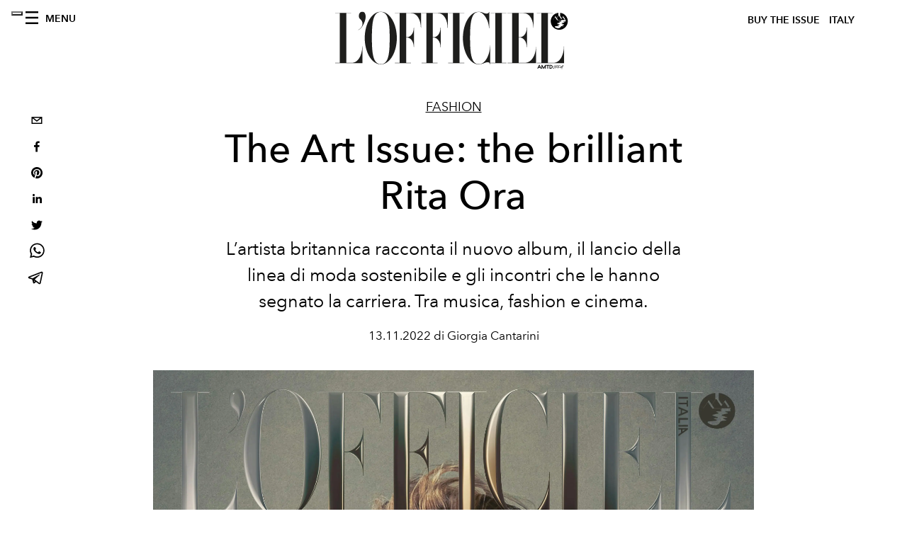

--- FILE ---
content_type: text/html; charset=utf-8
request_url: https://www.lofficielitalia.com/moda/rita-ora-intervista-mtv-ema-awards-2022-foto-immagini-look
body_size: 27463
content:
<!DOCTYPE html><html lang="it"><head><meta name="viewport" content="width=device-width"/><meta charSet="utf-8"/><title>Rita Ora: tra musica moda e cinema</title><meta property="og:title" content="Rita Ora: tra musica moda e cinema"/><meta name="twitter:title" content="Rita Ora: tra musica moda e cinema"/><meta name="description" content="Scopri sull&#x27;Officiel Italia tutto sulla carriera di Rita Ora in questa intervista e servizio fotografico esclusivo, in occasione degli Mtv Ema"/><meta property="og:description" content="Scopri sull&#x27;Officiel Italia tutto sulla carriera di Rita Ora in questa intervista e servizio fotografico esclusivo, in occasione degli Mtv Ema"/><meta name="twitter:description" content="Scopri sull&#x27;Officiel Italia tutto sulla carriera di Rita Ora in questa intervista e servizio fotografico esclusivo, in occasione degli Mtv Ema"/><meta property="og:image" content="https://www.datocms-assets.com/38011/1668285643-cover_rita-ora_intervista_mtv_ema_lofficielitalia.jpg?auto=format&amp;fit=max&amp;w=1200"/><meta property="og:image:width" content="1200"/><meta property="og:image:height" content="1500"/><meta property="og:image:alt" content="Rita Ora indossa Total look e gioielli Prada"/><meta name="twitter:image" content="https://www.datocms-assets.com/38011/1668285643-cover_rita-ora_intervista_mtv_ema_lofficielitalia.jpg?auto=format&amp;fit=max&amp;w=1200"/><meta name="twitter:image:alt" content="Rita Ora indossa Total look e gioielli Prada"/><meta property="og:locale" content="it"/><meta property="og:type" content="article"/><meta property="article:modified_time" content="2022-11-18T13:48:11Z"/><meta name="twitter:card" content="summary"/><meta name="robots" content="index,follow"/><meta property="og:url" content="https://www.lofficielitalia.com/moda/rita-ora-intervista-mtv-ema-awards-2022-foto-immagini-look"/><link rel="canonical" href="https://www.lofficielitalia.com/moda/rita-ora-intervista-mtv-ema-awards-2022-foto-immagini-look"/><script type="application/ld+json">{"@context":"https://schema.org","@type":"Article","datePublished":"2022-11-18T13:48:15.000Z","description":"Scopri sullOfficiel Italia tutto sulla carriera di Rita Ora in questa intervista e servizio fotografico esclusivo, in occasione degli Mtv Ema","mainEntityOfPage":{"@type":"WebPage","@id":"https://www.lofficielitalia.com/moda/rita-ora-intervista-mtv-ema-awards-2022-foto-immagini-look"},"headline":"Rita Ora: tra musica moda e cinema","image":["https://www.datocms-assets.com/38011/1668285643-cover_rita-ora_intervista_mtv_ema_lofficielitalia.jpg?auto=format%2Ccompress&amp;cs=srgb"],"dateModified":"2022-11-18T13:48:11.000Z","author":{"@type":"Person","name":"Giorgia Cantarini"},"publisher":{"@type":"Organization","name":"L&amp;#39;Officiel","logo":{"@type":"ImageObject","url":"https://www.datocms-assets.com/39109/1615808428-logo-lofficiel-amtd.svg"}}}</script><meta name="next-head-count" content="22"/><link rel="apple-touch-icon" sizes="57x57" href="/favicon/apple-icon-57x57.png"/><link rel="apple-touch-icon" sizes="60x60" href="/favicon/apple-icon-60x60.png"/><link rel="apple-touch-icon" sizes="72x72" href="/favicon/apple-icon-72x72.png"/><link rel="apple-touch-icon" sizes="76x76" href="/favicon/apple-icon-76x76.png"/><link rel="apple-touch-icon" sizes="114x114" href="/favicon/apple-icon-114x114.png"/><link rel="apple-touch-icon" sizes="120x120" href="/favicon/apple-icon-120x120.png"/><link rel="apple-touch-icon" sizes="144x144" href="/favicon/apple-icon-144x144.png"/><link rel="apple-touch-icon" sizes="152x152" href="/favicon/apple-icon-152x152.png"/><link rel="apple-touch-icon" sizes="180x180" href="/favicon/apple-icon-180x180.png"/><link rel="icon" type="image/png" sizes="192x192" href="/favicon/android-icon-192x192.png"/><link rel="icon" type="image/png" sizes="32x32" href="/favicon/favicon-32x32.png"/><link rel="icon" type="image/png" sizes="96x96" href="/favicon/favicon-96x96.png"/><link rel="icon" type="image/png" sizes="16x16" href="/favicon/favicon-16x16.png"/><link rel="manifest" href="/favicon/site.webmanifest"/><link rel="mask-icon" href="/favicon/safari-pinned-tab.svg" color="#5bbad5"/><meta name="msapplication-TileColor" content="#da532c"/><meta name="msapplication-TileImage" content="/favicon/ms-icon-144x144.png"/><meta name="theme-color" content="#ffffff"/><meta name="facebook-domain-verification" content="vattsygppbqz2ai6tuq9fg1yg1oqp0"/><link rel="preload" href="/_next/static/css/9524f3da2e77b9e5.css" as="style"/><link rel="stylesheet" href="/_next/static/css/9524f3da2e77b9e5.css" data-n-g=""/><link rel="preload" href="/_next/static/css/f34c043da752bb32.css" as="style"/><link rel="stylesheet" href="/_next/static/css/f34c043da752bb32.css" data-n-p=""/><noscript data-n-css=""></noscript><script defer="" nomodule="" src="/_next/static/chunks/polyfills-5cd94c89d3acac5f.js"></script><script src="//imasdk.googleapis.com/js/sdkloader/ima3.js" defer="" data-nscript="beforeInteractive"></script><script defer="" src="/_next/static/chunks/4372.339950c80768bdd9.js"></script><script defer="" src="/_next/static/chunks/9163.a1894ce610469a41.js"></script><script defer="" src="/_next/static/chunks/496.fa5c5b0ac05ac2d8.js"></script><script defer="" src="/_next/static/chunks/8267.5009df45396d5c75.js"></script><script defer="" src="/_next/static/chunks/4707.8f2f1b7d9244fd6f.js"></script><script src="/_next/static/chunks/webpack-cf9a4ae00f5f9b58.js" defer=""></script><script src="/_next/static/chunks/framework-dc961b6aa6a4810b.js" defer=""></script><script src="/_next/static/chunks/main-dfcd317d421010e6.js" defer=""></script><script src="/_next/static/chunks/pages/_app-9186b87c4a7aeeb3.js" defer=""></script><script src="/_next/static/chunks/7617-5cb38018ccc43f91.js" defer=""></script><script src="/_next/static/chunks/1162-45850e036faad960.js" defer=""></script><script src="/_next/static/chunks/6130-e546692bcb79011a.js" defer=""></script><script src="/_next/static/chunks/8569-3d4b7cc46403b650.js" defer=""></script><script src="/_next/static/chunks/8812-604545594070dc6b.js" defer=""></script><script src="/_next/static/chunks/5195-00726dbaf63a3a50.js" defer=""></script><script src="/_next/static/chunks/pages/%5Bcategory%5D/%5Bslug%5D-363b1144c78a063f.js" defer=""></script><script src="/_next/static/67bd20d3889a6de45abc8ead33c3f2e05a847dd5/_buildManifest.js" defer=""></script><script src="/_next/static/67bd20d3889a6de45abc8ead33c3f2e05a847dd5/_ssgManifest.js" defer=""></script><script src="/_next/static/67bd20d3889a6de45abc8ead33c3f2e05a847dd5/_middlewareManifest.js" defer=""></script></head><body class="site-body body-main-channel"><noscript><iframe src="https://www.googletagmanager.com/ns.html?id=GTM-PKPXS46" height="0" width="0" style="display:none;visibility:hidden"></iframe></noscript><div id="__next" data-reactroot=""><nav class="site-header"><div class="adv--topdesktop"><div class="_iub_cs_activate-inline adunitContainer"><div class="adBox"></div></div></div><div class="site-header__background"><progress class="site-header__progress" max="0" value="0"></progress><div class="wrap"><div class="site-header__content"><div class="site-header__left"><a class="site-header__nav-button"><i class="icon--hamburger"></i><span>Menu</span></a></div><a class="site-header__logo" title="L&#x27;Officiel italy" href="/"><img alt="L&#x27;Officiel italy" title="L&#x27;Officiel italy" class="logo" src="/images/logo-lofficiel-amtd.svg" width="390" height="90"/><img alt="L&#x27;Officiel italy" title="L&#x27;Officiel italy" class="logo--rev" src="/images/logo-lofficiel-rev-amtd.svg" width="390" height="90"/></a><div class="site-header__right"><a class="site-header__tenants-button" style="margin-right:6px" href="/issues">Buy The Issue</a><a class="site-header__tenants-button">italy</a><a class="site-header__channels-button hidden--on-lap"><span class="text"><div class="hidden--on-lap">italy</div></span></a></div></div></div></div></nav><nav class="aside-nav" id="main-nav"><div class="aside-nav__header"><a class="aside-nav__header__closer" title="Close navigation menu"><i class="icon--cross icon--large"></i></a></div><div class="aside-nav__content"><div class="space--bottom-2"><form action="/cerca" class="form--with-inline-button"><div class="form__field"><input type="text" id="search-box-input" name="query" placeholder="Cerca" required=""/><label for="search-box-input" class="input--hidden">Cerca</label></div><button class="button--small button--compact" aria-label="Search button"><i class="icon--search"></i></button></form></div><div class="space--bottom-1"><h6 class="aside-nav__content__title">Categorie</h6></div><ul class="aside-nav__content__list"><li class="aside-nav__content__list__item"><a class="aside-nav__content__list__link" aria-label="Link for the category fashion" href="/categorie/fashion">Fashion</a></li><li class="aside-nav__content__list__item"><a class="aside-nav__content__list__link" aria-label="Link for the category uomo" href="/categorie/uomo">Hommes</a></li><li class="aside-nav__content__list__item"><a class="aside-nav__content__list__link" aria-label="Link for the category fashion-week" href="/categorie/fashion-week">Fashion Week</a></li><li class="aside-nav__content__list__item"><a class="aside-nav__content__list__link" aria-label="Link for the category pop-culture" href="/categorie/pop-culture">Pop culture</a></li><li class="aside-nav__content__list__item"><a class="aside-nav__content__list__link" aria-label="Link for the category news" href="/categorie/news">News</a></li><li class="aside-nav__content__list__item"><a class="aside-nav__content__list__link" aria-label="Link for the category interviste" href="/categorie/interviste">Interviste</a></li><li class="aside-nav__content__list__item"><a class="aside-nav__content__list__link" aria-label="Link for the category beauty" href="/categorie/beauty">Beauty</a></li><li class="aside-nav__content__list__item"><a class="aside-nav__content__list__link" aria-label="Link for the category food" href="/categorie/food">Food</a></li><li class="aside-nav__content__list__item"><a class="aside-nav__content__list__link" aria-label="Link for the category wellness" href="/categorie/wellness">Wellness</a></li><li class="aside-nav__content__list__item"><a class="aside-nav__content__list__link" aria-label="Link for the category musica" href="/categorie/musica">Musica</a></li><li class="aside-nav__content__list__item"><a class="aside-nav__content__list__link" aria-label="Link for the category lifestyle" href="/categorie/lifestyle">Lifestyle</a></li><li class="aside-nav__content__list__item"><a class="aside-nav__content__list__link" aria-label="Link for the category arte" href="/categorie/arte">L&#x27;Officiel Art</a></li><li class="aside-nav__content__list__item"><a class="aside-nav__content__list__link" aria-label="Link for the category tech-auto" href="/categorie/tech-auto">Tech e Auto</a></li><li class="aside-nav__content__list__item"><a class="aside-nav__content__list__link" aria-label="Link for the category design" href="/categorie/design">Design</a></li><li class="aside-nav__content__list__item"><a class="aside-nav__content__list__link" aria-label="Link for the category woman" href="/categorie/woman">Woman</a></li><li class="aside-nav__content__list__item"><a class="aside-nav__content__list__link" aria-label="Link for the category hommes-kinky" href="/categorie/hommes-kinky">HOMMES - KINKY</a></li><li class="aside-nav__content__list__item"><a class="aside-nav__content__list__link" aria-label="Link for the category watches" href="/categorie/watches">International Watch Review</a></li><li class="aside-nav__content__list__item"><a class="aside-nav__content__list__link" aria-label="Link for the category shopping" href="/categorie/shopping">Shopping</a></li><li class="aside-nav__content__list__item"><a class="aside-nav__content__list__link" aria-label="Link for the category libri" href="/categorie/libri">Libri</a></li><li class="aside-nav__content__list__item"><a class="aside-nav__content__list__link" aria-label="Link for the category video" href="/categorie/video">Video</a></li><li class="aside-nav__content__list__item"><a class="aside-nav__content__list__link" aria-label="Link for the category jewellery" href="/categorie/jewellery">Jewellery</a></li><li class="aside-nav__content__list__item"><a class="aside-nav__content__list__link" aria-label="Link for the category eventi" href="/categorie/eventi">Eventi</a></li><li class="aside-nav__content__list__item"><a class="aside-nav__content__list__link" aria-label="Link for the category viaggi" href="/categorie/viaggi">Viaggi</a></li><li class="aside-nav__content__list__item"><a class="aside-nav__content__list__link" aria-label="Link for the category audemars-piguet" href="/categorie/audemars-piguet">Audemars Piguet</a></li><li class="aside-nav__content__list__item"><a class="aside-nav__content__list__link" aria-label="Link for the category intermission" href="/categorie/intermission">Intermission</a></li><li class="aside-nav__content__list__item"><a href="https://www.lofficielcoffee.com" target="_blank" rel="noopener noreferrer" class="aside-nav__content__list__link" aria-label="L&#x27;Officiel Coffee">L&#x27;Officiel Coffee</a></li></ul></div><div class="aside-nav__footer"><div class="space--bottom-2"><div class="aside-nav__footer__logo"><span style="box-sizing:border-box;display:inline-block;overflow:hidden;width:initial;height:initial;background:none;opacity:1;border:0;margin:0;padding:0;position:relative;max-width:100%"><span style="box-sizing:border-box;display:block;width:initial;height:initial;background:none;opacity:1;border:0;margin:0;padding:0;max-width:100%"><img style="display:block;max-width:100%;width:initial;height:initial;background:none;opacity:1;border:0;margin:0;padding:0" alt="" aria-hidden="true" src="data:image/svg+xml,%3csvg%20xmlns=%27http://www.w3.org/2000/svg%27%20version=%271.1%27%20width=%27150%27%20height=%2734%27/%3e"/></span><img alt="L&#x27;Officiel italy" title="L&#x27;Officiel italy" src="[data-uri]" decoding="async" data-nimg="intrinsic" style="position:absolute;top:0;left:0;bottom:0;right:0;box-sizing:border-box;padding:0;border:none;margin:auto;display:block;width:0;height:0;min-width:100%;max-width:100%;min-height:100%;max-height:100%"/><noscript><img alt="L&#x27;Officiel italy" title="L&#x27;Officiel italy" srcSet="/images/logo-lofficiel-rev-amtd.svg 1x, /images/logo-lofficiel-rev-amtd.svg 2x" src="/images/logo-lofficiel-rev-amtd.svg" decoding="async" data-nimg="intrinsic" style="position:absolute;top:0;left:0;bottom:0;right:0;box-sizing:border-box;padding:0;border:none;margin:auto;display:block;width:0;height:0;min-width:100%;max-width:100%;min-height:100%;max-height:100%" loading="lazy"/></noscript></span></div></div><div class="space--bottom-1"><h6 class="aside-nav__footer__title"><a class="aside-nav__footer__title" href="/issues">Buy the Issue</a></h6><h6 class="aside-nav__footer__title space--bottom-2"><a class="aside-nav__footer__title" href="/contatti">Contatti</a></h6><h6 class="aside-nav__footer__title">Follow us</h6><ul class="aside-nav__footer__inline-list"><li class="aside-nav__footer__inline-list__item"><a href="https://www.facebook.com/LOfficielItalia/" target="_blank" rel="noopener noreferrer" class="aside-nav__footer__inline-list__link" aria-label="Link for social handle facebook"><span>facebook</span><i class="icon--facebook"></i></a></li><li class="aside-nav__footer__inline-list__item"><a href="https://www.instagram.com/lofficielitalia/" target="_blank" rel="noopener noreferrer" class="aside-nav__footer__inline-list__link" aria-label="Link for social handle instagram"><span>instagram</span><i class="icon--instagram"></i></a></li><li class="aside-nav__footer__inline-list__item"><a href="https://it.pinterest.com/lofficieli/" target="_blank" rel="noopener noreferrer" class="aside-nav__footer__inline-list__link" aria-label="Link for social handle pinterest"><span>pinterest</span><i class="icon--pinterest"></i></a></li></ul></div></div></nav><nav class="aside-nav aside-nav--right aside-nav--rev" id="tenants-nav"><div class="aside-nav__header"><a class="aside-nav__header__closer" title="Close navigation menu"><i class="icon--cross icon--large"></i></a></div><div class="aside-nav__content"><ul class="aside-nav__content__list"><li class="aside-nav__content__list__item"><a class="aside-nav__content__list__link" href="https://www.lofficiel.com.ar" target="_blank" rel="noopener noreferrer">argentina</a></li><li class="aside-nav__content__list__item"><a class="aside-nav__content__list__link" href="https://lofficielbaltic.com" target="_blank" rel="noopener noreferrer">baltic</a></li><li class="aside-nav__content__list__item"><a class="aside-nav__content__list__link" href="https://www.lofficiel.be" target="_blank" rel="noopener noreferrer">belgium</a></li><li class="aside-nav__content__list__item"><a class="aside-nav__content__list__link" href="https://www.revistalofficiel.com.br" target="_blank" rel="noopener noreferrer">brazil</a></li><li class="aside-nav__content__list__item"><a class="aside-nav__content__list__link" href="https://www.lofficiel-canada.com" target="_blank" rel="noopener noreferrer">canada</a></li><li class="aside-nav__content__list__item"><a class="aside-nav__content__list__link" href="https://www.lofficielchile.com" target="_blank" rel="noopener noreferrer">chile</a></li><li class="aside-nav__content__list__item"><a class="aside-nav__content__list__link" href="https://www.lofficiel.com" target="_blank" rel="noopener noreferrer">france</a></li><li class="aside-nav__content__list__item"><a class="aside-nav__content__list__link" href="https://www.lofficiel.com/categories/french-riviera" target="_blank" rel="noopener noreferrer">france riviera</a></li><li class="aside-nav__content__list__item"><a class="aside-nav__content__list__link" href="https://www.lofficielhk.com" target="_blank" rel="noopener noreferrer">hong kong sar</a></li><li class="aside-nav__content__list__item"><a class="aside-nav__content__list__link" href="https://www.lofficielibiza.com" target="_blank" rel="noopener noreferrer">ibiza</a></li><li class="aside-nav__content__list__item"><a class="aside-nav__content__list__link" href="https://www.lofficielitalia.com" target="_blank" rel="noopener noreferrer">italy</a></li><li class="aside-nav__content__list__item"><a class="aside-nav__content__list__link" href="https://www.lofficieljapan.com" target="_blank" rel="noopener noreferrer">japan</a></li><li class="aside-nav__content__list__item"><a class="aside-nav__content__list__link" href="https://www.lofficielkorea.com" target="_blank" rel="noopener noreferrer">korea</a></li><li class="aside-nav__content__list__item"><a class="aside-nav__content__list__link" href="https://lofficielbaltic.com/lv" target="_blank" rel="noopener noreferrer">latvia</a></li><li class="aside-nav__content__list__item"><a class="aside-nav__content__list__link" href="https://www.lofficielmalaysia.com" target="_blank" rel="noopener noreferrer">malaysia</a></li><li class="aside-nav__content__list__item"><a class="aside-nav__content__list__link" href="https://www.hommesmalaysia.com" target="_blank" rel="noopener noreferrer">malaysia hommes</a></li><li class="aside-nav__content__list__item"><a class="aside-nav__content__list__link" href="https://www.lofficielmexico.com" target="_blank" rel="noopener noreferrer">mexico</a></li><li class="aside-nav__content__list__item"><a class="aside-nav__content__list__link" href="https://www.lofficielmonaco.com/" target="_blank" rel="noopener noreferrer">monaco</a></li><li class="aside-nav__content__list__item"><a class="aside-nav__content__list__link" href="https://www.lofficielph.com" target="_blank" rel="noopener noreferrer">philippines</a></li><li class="aside-nav__content__list__item"><a class="aside-nav__content__list__link" href="https://www.lofficielsingapore.com" target="_blank" rel="noopener noreferrer">singapore</a></li><li class="aside-nav__content__list__item"><a class="aside-nav__content__list__link" href="https://www.hommessingapore.com" target="_blank" rel="noopener noreferrer">singapore hommes</a></li><li class="aside-nav__content__list__item"><a class="aside-nav__content__list__link" href="https://www.lofficiel.es" target="_blank" rel="noopener noreferrer">spain</a></li><li class="aside-nav__content__list__item"><a class="aside-nav__content__list__link" href="https://www.lofficielstbarth.com" target="_blank" rel="noopener noreferrer">st. barth</a></li><li class="aside-nav__content__list__item"><a class="aside-nav__content__list__link" href="https://www.lofficiel.ch" target="_blank" rel="noopener noreferrer">switzerland</a></li><li class="aside-nav__content__list__item"><a class="aside-nav__content__list__link" href="https://www.lofficiel.com.tr" target="_blank" rel="noopener noreferrer">turkey</a></li><li class="aside-nav__content__list__item"><a class="aside-nav__content__list__link" href="https://www.lofficiel.co.uk" target="_blank" rel="noopener noreferrer">uk</a></li><li class="aside-nav__content__list__item"><a class="aside-nav__content__list__link" href="https://www.lofficielusa.com" target="_blank" rel="noopener noreferrer">usa</a></li><li class="aside-nav__content__list__item"><a class="aside-nav__content__list__link" href="https://www.lofficielvietnam.com/" target="_blank" rel="noopener noreferrer">vietnam</a></li></ul></div></nav><main class="site-content" style="background-color:white"><div class="wrap--on-fullhd"><div class="site-background"><div class="wrap--full"><div class="site-content__spacer"><article class="article-layout"><aside class="article-layout__left"><div class="article-layout__toolbar"><div class="article-layout__toolbar__item"><div class="social-share-button"><button aria-label="email" class="react-share__ShareButton" style="background-color:transparent;border:none;padding:0;font:inherit;color:inherit;cursor:pointer"><svg viewBox="0 0 64 64" width="32" height="32"><rect width="64" height="64" rx="0" ry="0" fill="#7f7f7f" style="fill:white"></rect><path d="M17,22v20h30V22H17z M41.1,25L32,32.1L22.9,25H41.1z M20,39V26.6l12,9.3l12-9.3V39H20z" fill="black"></path></svg></button><button aria-label="facebook" class="react-share__ShareButton" style="background-color:transparent;border:none;padding:0;font:inherit;color:inherit;cursor:pointer"><svg viewBox="0 0 64 64" width="32" height="32"><rect width="64" height="64" rx="0" ry="0" fill="#3b5998" style="fill:white"></rect><path d="M34.1,47V33.3h4.6l0.7-5.3h-5.3v-3.4c0-1.5,0.4-2.6,2.6-2.6l2.8,0v-4.8c-0.5-0.1-2.2-0.2-4.1-0.2 c-4.1,0-6.9,2.5-6.9,7V28H24v5.3h4.6V47H34.1z" fill="black"></path></svg></button><button aria-label="pinterest" class="react-share__ShareButton" style="background-color:transparent;border:none;padding:0;font:inherit;color:inherit;cursor:pointer"><svg viewBox="0 0 64 64" width="32" height="32"><rect width="64" height="64" rx="0" ry="0" fill="#cb2128" style="fill:white"></rect><path d="M32,16c-8.8,0-16,7.2-16,16c0,6.6,3.9,12.2,9.6,14.7c0-1.1,0-2.5,0.3-3.7 c0.3-1.3,2.1-8.7,2.1-8.7s-0.5-1-0.5-2.5c0-2.4,1.4-4.1,3.1-4.1c1.5,0,2.2,1.1,2.2,2.4c0,1.5-0.9,3.7-1.4,5.7 c-0.4,1.7,0.9,3.1,2.5,3.1c3,0,5.1-3.9,5.1-8.5c0-3.5-2.4-6.1-6.7-6.1c-4.9,0-7.9,3.6-7.9,7.7c0,1.4,0.4,2.4,1.1,3.1 c0.3,0.3,0.3,0.5,0.2,0.9c-0.1,0.3-0.3,1-0.3,1.3c-0.1,0.4-0.4,0.6-0.8,0.4c-2.2-0.9-3.3-3.4-3.3-6.1c0-4.5,3.8-10,11.4-10 c6.1,0,10.1,4.4,10.1,9.2c0,6.3-3.5,11-8.6,11c-1.7,0-3.4-0.9-3.9-2c0,0-0.9,3.7-1.1,4.4c-0.3,1.2-1,2.5-1.6,3.4 c1.4,0.4,3,0.7,4.5,0.7c8.8,0,16-7.2,16-16C48,23.2,40.8,16,32,16z" fill="black"></path></svg></button><button aria-label="linkedin" class="react-share__ShareButton" style="background-color:transparent;border:none;padding:0;font:inherit;color:inherit;cursor:pointer"><svg viewBox="0 0 64 64" width="32" height="32"><rect width="64" height="64" rx="0" ry="0" fill="#007fb1" style="fill:white"></rect><path d="M20.4,44h5.4V26.6h-5.4V44z M23.1,18c-1.7,0-3.1,1.4-3.1,3.1c0,1.7,1.4,3.1,3.1,3.1 c1.7,0,3.1-1.4,3.1-3.1C26.2,19.4,24.8,18,23.1,18z M39.5,26.2c-2.6,0-4.4,1.4-5.1,2.8h-0.1v-2.4h-5.2V44h5.4v-8.6 c0-2.3,0.4-4.5,3.2-4.5c2.8,0,2.8,2.6,2.8,4.6V44H46v-9.5C46,29.8,45,26.2,39.5,26.2z" fill="black"></path></svg></button><button aria-label="twitter" class="react-share__ShareButton" style="background-color:transparent;border:none;padding:0;font:inherit;color:inherit;cursor:pointer"><svg viewBox="0 0 64 64" width="32" height="32"><rect width="64" height="64" rx="0" ry="0" fill="#00aced" style="fill:white"></rect><path d="M48,22.1c-1.2,0.5-2.4,0.9-3.8,1c1.4-0.8,2.4-2.1,2.9-3.6c-1.3,0.8-2.7,1.3-4.2,1.6 C41.7,19.8,40,19,38.2,19c-3.6,0-6.6,2.9-6.6,6.6c0,0.5,0.1,1,0.2,1.5c-5.5-0.3-10.3-2.9-13.5-6.9c-0.6,1-0.9,2.1-0.9,3.3 c0,2.3,1.2,4.3,2.9,5.5c-1.1,0-2.1-0.3-3-0.8c0,0,0,0.1,0,0.1c0,3.2,2.3,5.8,5.3,6.4c-0.6,0.1-1.1,0.2-1.7,0.2c-0.4,0-0.8,0-1.2-0.1 c0.8,2.6,3.3,4.5,6.1,4.6c-2.2,1.8-5.1,2.8-8.2,2.8c-0.5,0-1.1,0-1.6-0.1c2.9,1.9,6.4,2.9,10.1,2.9c12.1,0,18.7-10,18.7-18.7 c0-0.3,0-0.6,0-0.8C46,24.5,47.1,23.4,48,22.1z" fill="black"></path></svg></button><button aria-label="whatsapp" class="react-share__ShareButton" style="background-color:transparent;border:none;padding:0;font:inherit;color:inherit;cursor:pointer"><svg viewBox="0 0 64 64" width="32" height="32"><rect width="64" height="64" rx="0" ry="0" fill="#25D366" style="fill:white"></rect><path d="m42.32286,33.93287c-0.5178,-0.2589 -3.04726,-1.49644 -3.52105,-1.66732c-0.4712,-0.17346 -0.81554,-0.2589 -1.15987,0.2589c-0.34175,0.51004 -1.33075,1.66474 -1.63108,2.00648c-0.30032,0.33658 -0.60064,0.36247 -1.11327,0.12945c-0.5178,-0.2589 -2.17994,-0.80259 -4.14759,-2.56312c-1.53269,-1.37217 -2.56312,-3.05503 -2.86603,-3.57283c-0.30033,-0.5178 -0.03366,-0.80259 0.22524,-1.06149c0.23301,-0.23301 0.5178,-0.59547 0.7767,-0.90616c0.25372,-0.31068 0.33657,-0.5178 0.51262,-0.85437c0.17088,-0.36246 0.08544,-0.64725 -0.04402,-0.90615c-0.12945,-0.2589 -1.15987,-2.79613 -1.58964,-3.80584c-0.41424,-1.00971 -0.84142,-0.88027 -1.15987,-0.88027c-0.29773,-0.02588 -0.64208,-0.02588 -0.98382,-0.02588c-0.34693,0 -0.90616,0.12945 -1.37736,0.62136c-0.4712,0.5178 -1.80194,1.76053 -1.80194,4.27186c0,2.51134 1.84596,4.945 2.10227,5.30747c0.2589,0.33657 3.63497,5.51458 8.80262,7.74113c1.23237,0.5178 2.1903,0.82848 2.94111,1.08738c1.23237,0.38836 2.35599,0.33657 3.24402,0.20712c0.99159,-0.15534 3.04985,-1.24272 3.47963,-2.45956c0.44013,-1.21683 0.44013,-2.22654 0.31068,-2.45955c-0.12945,-0.23301 -0.46601,-0.36247 -0.98382,-0.59548m-9.40068,12.84407l-0.02589,0c-3.05503,0 -6.08417,-0.82849 -8.72495,-2.38189l-0.62136,-0.37023l-6.47252,1.68286l1.73463,-6.29129l-0.41424,-0.64725c-1.70875,-2.71846 -2.6149,-5.85116 -2.6149,-9.07706c0,-9.39809 7.68934,-17.06155 17.15993,-17.06155c4.58253,0 8.88029,1.78642 12.11655,5.02268c3.23625,3.21036 5.02267,7.50812 5.02267,12.06476c-0.0078,9.3981 -7.69712,17.06155 -17.14699,17.06155m14.58906,-31.58846c-3.93529,-3.80584 -9.1133,-5.95471 -14.62789,-5.95471c-11.36055,0 -20.60848,9.2065 -20.61625,20.52564c0,3.61684 0.94757,7.14565 2.75211,10.26282l-2.92557,10.63564l10.93337,-2.85309c3.0136,1.63108 6.4052,2.4958 9.85634,2.49839l0.01037,0c11.36574,0 20.61884,-9.2091 20.62403,-20.53082c0,-5.48093 -2.14111,-10.64081 -6.03239,-14.51915" fill="black"></path></svg></button><button aria-label="telegram" class="react-share__ShareButton" style="background-color:transparent;border:none;padding:0;font:inherit;color:inherit;cursor:pointer"><svg viewBox="0 0 64 64" width="32" height="32"><rect width="64" height="64" rx="0" ry="0" fill="#37aee2" style="fill:white"></rect><path d="m45.90873,15.44335c-0.6901,-0.0281 -1.37668,0.14048 -1.96142,0.41265c-0.84989,0.32661 -8.63939,3.33986 -16.5237,6.39174c-3.9685,1.53296 -7.93349,3.06593 -10.98537,4.24067c-3.05012,1.1765 -5.34694,2.05098 -5.4681,2.09312c-0.80775,0.28096 -1.89996,0.63566 -2.82712,1.72788c-0.23354,0.27218 -0.46884,0.62161 -0.58825,1.10275c-0.11941,0.48114 -0.06673,1.09222 0.16682,1.5716c0.46533,0.96052 1.25376,1.35737 2.18443,1.71383c3.09051,0.99037 6.28638,1.93508 8.93263,2.8236c0.97632,3.44171 1.91401,6.89571 2.84116,10.34268c0.30554,0.69185 0.97105,0.94823 1.65764,0.95525l-0.00351,0.03512c0,0 0.53908,0.05268 1.06412,-0.07375c0.52679,-0.12292 1.18879,-0.42846 1.79109,-0.99212c0.662,-0.62161 2.45836,-2.38812 3.47683,-3.38552l7.6736,5.66477l0.06146,0.03512c0,0 0.84989,0.59703 2.09312,0.68132c0.62161,0.04214 1.4399,-0.07726 2.14229,-0.59176c0.70766,-0.51626 1.1765,-1.34683 1.396,-2.29506c0.65673,-2.86224 5.00979,-23.57745 5.75257,-27.00686l-0.02107,0.08077c0.51977,-1.93157 0.32837,-3.70159 -0.87096,-4.74991c-0.60054,-0.52152 -1.2924,-0.7498 -1.98425,-0.77965l0,0.00176zm-0.2072,3.29069c0.04741,0.0439 0.0439,0.0439 0.00351,0.04741c-0.01229,-0.00351 0.14048,0.2072 -0.15804,1.32576l-0.01229,0.04214l-0.00878,0.03863c-0.75858,3.50668 -5.15554,24.40802 -5.74203,26.96472c-0.08077,0.34417 -0.11414,0.31959 -0.09482,0.29852c-0.1756,-0.02634 -0.50045,-0.16506 -0.52679,-0.1756l-13.13468,-9.70175c4.4988,-4.33199 9.09945,-8.25307 13.744,-12.43229c0.8218,-0.41265 0.68483,-1.68573 -0.29852,-1.70681c-1.04305,0.24584 -1.92279,0.99564 -2.8798,1.47502c-5.49971,3.2626 -11.11882,6.13186 -16.55882,9.49279c-2.792,-0.97105 -5.57873,-1.77704 -8.15298,-2.57601c2.2336,-0.89555 4.00889,-1.55579 5.75608,-2.23009c3.05188,-1.1765 7.01687,-2.7042 10.98537,-4.24067c7.94051,-3.06944 15.92667,-6.16346 16.62028,-6.43037l0.05619,-0.02283l0.05268,-0.02283c0.19316,-0.0878 0.30378,-0.09658 0.35471,-0.10009c0,0 -0.01756,-0.05795 -0.00351,-0.04566l-0.00176,0zm-20.91715,22.0638l2.16687,1.60145c-0.93418,0.91311 -1.81743,1.77353 -2.45485,2.38812l0.28798,-3.98957" fill="black"></path></svg></button></div></div></div><div class="adv--left-sidebar"><div class="_iub_cs_activate-inline adunitContainer"><div class="adBox"></div></div></div></aside><section class="article-layout__main"><div class="space--bottom-3"><header class="hero--center"><div class="hero__body"><a class="hero__pretitle" title="Fashion" href="/categorie/fashion">Fashion</a><h1 class="hero__title">The Art Issue: the brilliant Rita Ora </h1><div class="hero__text"><div class="page" title="Page 1">
  <div class="layoutArea">
    <div class="column">
      <p><span>L’artista </span><span>britannica </span><span>racconta il </span><span>nuovo </span><span>album, il lancio della </span><span>linea </span><span>di </span><span>moda </span><span>sostenibile e gli incontri che le hanno </span><span>segnato </span><span>la carriera. Tra </span><span>musica, </span><span>fashion e cinema. </span></p>
    </div>
  </div>
</div></div><div class="hero__footer">13.11.2022 di Giorgia Cantarini</div><div class="hero__toolbar"><div class="hero__toolbar__item"><div class="social-share-button"><button aria-label="email" class="react-share__ShareButton" style="background-color:transparent;border:none;padding:0;font:inherit;color:inherit;cursor:pointer"><svg viewBox="0 0 64 64" width="32" height="32"><rect width="64" height="64" rx="0" ry="0" fill="#7f7f7f" style="fill:white"></rect><path d="M17,22v20h30V22H17z M41.1,25L32,32.1L22.9,25H41.1z M20,39V26.6l12,9.3l12-9.3V39H20z" fill="black"></path></svg></button><button aria-label="facebook" class="react-share__ShareButton" style="background-color:transparent;border:none;padding:0;font:inherit;color:inherit;cursor:pointer"><svg viewBox="0 0 64 64" width="32" height="32"><rect width="64" height="64" rx="0" ry="0" fill="#3b5998" style="fill:white"></rect><path d="M34.1,47V33.3h4.6l0.7-5.3h-5.3v-3.4c0-1.5,0.4-2.6,2.6-2.6l2.8,0v-4.8c-0.5-0.1-2.2-0.2-4.1-0.2 c-4.1,0-6.9,2.5-6.9,7V28H24v5.3h4.6V47H34.1z" fill="black"></path></svg></button><button aria-label="pinterest" class="react-share__ShareButton" style="background-color:transparent;border:none;padding:0;font:inherit;color:inherit;cursor:pointer"><svg viewBox="0 0 64 64" width="32" height="32"><rect width="64" height="64" rx="0" ry="0" fill="#cb2128" style="fill:white"></rect><path d="M32,16c-8.8,0-16,7.2-16,16c0,6.6,3.9,12.2,9.6,14.7c0-1.1,0-2.5,0.3-3.7 c0.3-1.3,2.1-8.7,2.1-8.7s-0.5-1-0.5-2.5c0-2.4,1.4-4.1,3.1-4.1c1.5,0,2.2,1.1,2.2,2.4c0,1.5-0.9,3.7-1.4,5.7 c-0.4,1.7,0.9,3.1,2.5,3.1c3,0,5.1-3.9,5.1-8.5c0-3.5-2.4-6.1-6.7-6.1c-4.9,0-7.9,3.6-7.9,7.7c0,1.4,0.4,2.4,1.1,3.1 c0.3,0.3,0.3,0.5,0.2,0.9c-0.1,0.3-0.3,1-0.3,1.3c-0.1,0.4-0.4,0.6-0.8,0.4c-2.2-0.9-3.3-3.4-3.3-6.1c0-4.5,3.8-10,11.4-10 c6.1,0,10.1,4.4,10.1,9.2c0,6.3-3.5,11-8.6,11c-1.7,0-3.4-0.9-3.9-2c0,0-0.9,3.7-1.1,4.4c-0.3,1.2-1,2.5-1.6,3.4 c1.4,0.4,3,0.7,4.5,0.7c8.8,0,16-7.2,16-16C48,23.2,40.8,16,32,16z" fill="black"></path></svg></button><button aria-label="linkedin" class="react-share__ShareButton" style="background-color:transparent;border:none;padding:0;font:inherit;color:inherit;cursor:pointer"><svg viewBox="0 0 64 64" width="32" height="32"><rect width="64" height="64" rx="0" ry="0" fill="#007fb1" style="fill:white"></rect><path d="M20.4,44h5.4V26.6h-5.4V44z M23.1,18c-1.7,0-3.1,1.4-3.1,3.1c0,1.7,1.4,3.1,3.1,3.1 c1.7,0,3.1-1.4,3.1-3.1C26.2,19.4,24.8,18,23.1,18z M39.5,26.2c-2.6,0-4.4,1.4-5.1,2.8h-0.1v-2.4h-5.2V44h5.4v-8.6 c0-2.3,0.4-4.5,3.2-4.5c2.8,0,2.8,2.6,2.8,4.6V44H46v-9.5C46,29.8,45,26.2,39.5,26.2z" fill="black"></path></svg></button><button aria-label="twitter" class="react-share__ShareButton" style="background-color:transparent;border:none;padding:0;font:inherit;color:inherit;cursor:pointer"><svg viewBox="0 0 64 64" width="32" height="32"><rect width="64" height="64" rx="0" ry="0" fill="#00aced" style="fill:white"></rect><path d="M48,22.1c-1.2,0.5-2.4,0.9-3.8,1c1.4-0.8,2.4-2.1,2.9-3.6c-1.3,0.8-2.7,1.3-4.2,1.6 C41.7,19.8,40,19,38.2,19c-3.6,0-6.6,2.9-6.6,6.6c0,0.5,0.1,1,0.2,1.5c-5.5-0.3-10.3-2.9-13.5-6.9c-0.6,1-0.9,2.1-0.9,3.3 c0,2.3,1.2,4.3,2.9,5.5c-1.1,0-2.1-0.3-3-0.8c0,0,0,0.1,0,0.1c0,3.2,2.3,5.8,5.3,6.4c-0.6,0.1-1.1,0.2-1.7,0.2c-0.4,0-0.8,0-1.2-0.1 c0.8,2.6,3.3,4.5,6.1,4.6c-2.2,1.8-5.1,2.8-8.2,2.8c-0.5,0-1.1,0-1.6-0.1c2.9,1.9,6.4,2.9,10.1,2.9c12.1,0,18.7-10,18.7-18.7 c0-0.3,0-0.6,0-0.8C46,24.5,47.1,23.4,48,22.1z" fill="black"></path></svg></button><button aria-label="whatsapp" class="react-share__ShareButton" style="background-color:transparent;border:none;padding:0;font:inherit;color:inherit;cursor:pointer"><svg viewBox="0 0 64 64" width="32" height="32"><rect width="64" height="64" rx="0" ry="0" fill="#25D366" style="fill:white"></rect><path d="m42.32286,33.93287c-0.5178,-0.2589 -3.04726,-1.49644 -3.52105,-1.66732c-0.4712,-0.17346 -0.81554,-0.2589 -1.15987,0.2589c-0.34175,0.51004 -1.33075,1.66474 -1.63108,2.00648c-0.30032,0.33658 -0.60064,0.36247 -1.11327,0.12945c-0.5178,-0.2589 -2.17994,-0.80259 -4.14759,-2.56312c-1.53269,-1.37217 -2.56312,-3.05503 -2.86603,-3.57283c-0.30033,-0.5178 -0.03366,-0.80259 0.22524,-1.06149c0.23301,-0.23301 0.5178,-0.59547 0.7767,-0.90616c0.25372,-0.31068 0.33657,-0.5178 0.51262,-0.85437c0.17088,-0.36246 0.08544,-0.64725 -0.04402,-0.90615c-0.12945,-0.2589 -1.15987,-2.79613 -1.58964,-3.80584c-0.41424,-1.00971 -0.84142,-0.88027 -1.15987,-0.88027c-0.29773,-0.02588 -0.64208,-0.02588 -0.98382,-0.02588c-0.34693,0 -0.90616,0.12945 -1.37736,0.62136c-0.4712,0.5178 -1.80194,1.76053 -1.80194,4.27186c0,2.51134 1.84596,4.945 2.10227,5.30747c0.2589,0.33657 3.63497,5.51458 8.80262,7.74113c1.23237,0.5178 2.1903,0.82848 2.94111,1.08738c1.23237,0.38836 2.35599,0.33657 3.24402,0.20712c0.99159,-0.15534 3.04985,-1.24272 3.47963,-2.45956c0.44013,-1.21683 0.44013,-2.22654 0.31068,-2.45955c-0.12945,-0.23301 -0.46601,-0.36247 -0.98382,-0.59548m-9.40068,12.84407l-0.02589,0c-3.05503,0 -6.08417,-0.82849 -8.72495,-2.38189l-0.62136,-0.37023l-6.47252,1.68286l1.73463,-6.29129l-0.41424,-0.64725c-1.70875,-2.71846 -2.6149,-5.85116 -2.6149,-9.07706c0,-9.39809 7.68934,-17.06155 17.15993,-17.06155c4.58253,0 8.88029,1.78642 12.11655,5.02268c3.23625,3.21036 5.02267,7.50812 5.02267,12.06476c-0.0078,9.3981 -7.69712,17.06155 -17.14699,17.06155m14.58906,-31.58846c-3.93529,-3.80584 -9.1133,-5.95471 -14.62789,-5.95471c-11.36055,0 -20.60848,9.2065 -20.61625,20.52564c0,3.61684 0.94757,7.14565 2.75211,10.26282l-2.92557,10.63564l10.93337,-2.85309c3.0136,1.63108 6.4052,2.4958 9.85634,2.49839l0.01037,0c11.36574,0 20.61884,-9.2091 20.62403,-20.53082c0,-5.48093 -2.14111,-10.64081 -6.03239,-14.51915" fill="black"></path></svg></button><button aria-label="telegram" class="react-share__ShareButton" style="background-color:transparent;border:none;padding:0;font:inherit;color:inherit;cursor:pointer"><svg viewBox="0 0 64 64" width="32" height="32"><rect width="64" height="64" rx="0" ry="0" fill="#37aee2" style="fill:white"></rect><path d="m45.90873,15.44335c-0.6901,-0.0281 -1.37668,0.14048 -1.96142,0.41265c-0.84989,0.32661 -8.63939,3.33986 -16.5237,6.39174c-3.9685,1.53296 -7.93349,3.06593 -10.98537,4.24067c-3.05012,1.1765 -5.34694,2.05098 -5.4681,2.09312c-0.80775,0.28096 -1.89996,0.63566 -2.82712,1.72788c-0.23354,0.27218 -0.46884,0.62161 -0.58825,1.10275c-0.11941,0.48114 -0.06673,1.09222 0.16682,1.5716c0.46533,0.96052 1.25376,1.35737 2.18443,1.71383c3.09051,0.99037 6.28638,1.93508 8.93263,2.8236c0.97632,3.44171 1.91401,6.89571 2.84116,10.34268c0.30554,0.69185 0.97105,0.94823 1.65764,0.95525l-0.00351,0.03512c0,0 0.53908,0.05268 1.06412,-0.07375c0.52679,-0.12292 1.18879,-0.42846 1.79109,-0.99212c0.662,-0.62161 2.45836,-2.38812 3.47683,-3.38552l7.6736,5.66477l0.06146,0.03512c0,0 0.84989,0.59703 2.09312,0.68132c0.62161,0.04214 1.4399,-0.07726 2.14229,-0.59176c0.70766,-0.51626 1.1765,-1.34683 1.396,-2.29506c0.65673,-2.86224 5.00979,-23.57745 5.75257,-27.00686l-0.02107,0.08077c0.51977,-1.93157 0.32837,-3.70159 -0.87096,-4.74991c-0.60054,-0.52152 -1.2924,-0.7498 -1.98425,-0.77965l0,0.00176zm-0.2072,3.29069c0.04741,0.0439 0.0439,0.0439 0.00351,0.04741c-0.01229,-0.00351 0.14048,0.2072 -0.15804,1.32576l-0.01229,0.04214l-0.00878,0.03863c-0.75858,3.50668 -5.15554,24.40802 -5.74203,26.96472c-0.08077,0.34417 -0.11414,0.31959 -0.09482,0.29852c-0.1756,-0.02634 -0.50045,-0.16506 -0.52679,-0.1756l-13.13468,-9.70175c4.4988,-4.33199 9.09945,-8.25307 13.744,-12.43229c0.8218,-0.41265 0.68483,-1.68573 -0.29852,-1.70681c-1.04305,0.24584 -1.92279,0.99564 -2.8798,1.47502c-5.49971,3.2626 -11.11882,6.13186 -16.55882,9.49279c-2.792,-0.97105 -5.57873,-1.77704 -8.15298,-2.57601c2.2336,-0.89555 4.00889,-1.55579 5.75608,-2.23009c3.05188,-1.1765 7.01687,-2.7042 10.98537,-4.24067c7.94051,-3.06944 15.92667,-6.16346 16.62028,-6.43037l0.05619,-0.02283l0.05268,-0.02283c0.19316,-0.0878 0.30378,-0.09658 0.35471,-0.10009c0,0 -0.01756,-0.05795 -0.00351,-0.04566l-0.00176,0zm-20.91715,22.0638l2.16687,1.60145c-0.93418,0.91311 -1.81743,1.77353 -2.45485,2.38812l0.28798,-3.98957" fill="black"></path></svg></button></div></div></div></div><figure class="article-layout__figure--extra-wrap"><span style="box-sizing:border-box;display:inline-block;overflow:hidden;width:initial;height:initial;background:none;opacity:1;border:0;margin:0;padding:0;position:relative;max-width:100%"><span style="box-sizing:border-box;display:block;width:initial;height:initial;background:none;opacity:1;border:0;margin:0;padding:0;max-width:100%"><img style="display:block;max-width:100%;width:initial;height:initial;background:none;opacity:1;border:0;margin:0;padding:0" alt="" aria-hidden="true" src="data:image/svg+xml,%3csvg%20xmlns=%27http://www.w3.org/2000/svg%27%20version=%271.1%27%20width=%273300%27%20height=%274125%27/%3e"/></span><img alt="Rita Ora indossa Abito, PRADA, orecchini e collana &quot;Eternal Gold&quot; in oro, PRADA FINE JEWELRY" src="[data-uri]" decoding="async" data-nimg="intrinsic" style="position:absolute;top:0;left:0;bottom:0;right:0;box-sizing:border-box;padding:0;border:none;margin:auto;display:block;width:0;height:0;min-width:100%;max-width:100%;min-height:100%;max-height:100%;filter:blur(20px);background-size:cover;background-image:url(&quot;[data-uri]&quot;);background-position:0% 0%"/><noscript><img alt="Rita Ora indossa Abito, PRADA, orecchini e collana &quot;Eternal Gold&quot; in oro, PRADA FINE JEWELRY" srcSet="/_next/image?url=https%3A%2F%2Fwww.datocms-assets.com%2F38011%2F1668285643-cover_rita-ora_intervista_mtv_ema_lofficielitalia.jpg%3Fauto%3Dformat%252Ccompress%26cs%3Dsrgb&amp;w=3840&amp;q=75 1x" src="/_next/image?url=https%3A%2F%2Fwww.datocms-assets.com%2F38011%2F1668285643-cover_rita-ora_intervista_mtv_ema_lofficielitalia.jpg%3Fauto%3Dformat%252Ccompress%26cs%3Dsrgb&amp;w=3840&amp;q=75" decoding="async" data-nimg="intrinsic" style="position:absolute;top:0;left:0;bottom:0;right:0;box-sizing:border-box;padding:0;border:none;margin:auto;display:block;width:0;height:0;min-width:100%;max-width:100%;min-height:100%;max-height:100%" loading="lazy"/></noscript></span></figure><div class="wrap"><figcaption class="figure-caption">Rita Ora indossa Abito, PRADA, orecchini e collana &quot;Eternal Gold&quot; in oro, PRADA FINE JEWELRY</figcaption></div><div class="space--both-2"><div class="adv--topdesktop"><div class="article-layout__figure--extra-wrap _iub_cs_activate-inline adunitContainer"><div class="adBox"></div></div></div></div></header></div><div class="space--both-4 article-layout__figure--extra-wrap"><div class="adv--topdesktop"><div class="_iub_cs_activate-inline adv--mobile-250-mobile adunitContainer"><div class="adBox"></div></div></div></div><section><div class="adv--topdesktop space--bottom-2"><div class="_iub_cs_activate-inline adunitContainer"><div class="adBox"></div></div></div></section><section class="padding--bottom-2"><h3 class="section-header__title">Tags</h3><div class="tags-list"><a class="tags-list__item" href="/tags/cover-copertina">Copertina</a><a class="tags-list__item" href="/tags/covergirl">covergirl</a></div></section></section><aside class="article-layout__right"><div class="adv--right-sidebar"><div class="_iub_cs_activate-inline adunitContainer"><div class="adBox"></div></div></div></aside></article></div></div></div></div><div class="site-background"><div class="wrap"><div class="section-header"><h2 class="section-header__title">Articoli correlati</h2></div></div><div class="wrap--on-lap"><div class="grid" style="display:block"><div class="grid__item lap-4-12"><div class="space--bottom-1-on-lap"><a class="stack" href="/pop-culture/30-look-da-festa-di-rita-ora-per-il-suo-compleanno"><div class="stack__image"><span style="box-sizing:border-box;display:block;overflow:hidden;width:initial;height:initial;background:none;opacity:1;border:0;margin:0;padding:0;position:absolute;top:0;left:0;bottom:0;right:0"><img alt="person human apparel clothing" src="[data-uri]" decoding="async" data-nimg="fill" style="position:absolute;top:0;left:0;bottom:0;right:0;box-sizing:border-box;padding:0;border:none;margin:auto;display:block;width:0;height:0;min-width:100%;max-width:100%;min-height:100%;max-height:100%;object-fit:cover"/><noscript><img alt="person human apparel clothing" sizes="100vw" srcSet="/_next/image?url=https%3A%2F%2Fwww.datocms-assets.com%2F38011%2F1607501805-1606392066870113-bc9a278b94ccd804ad6ea28b7ab98999.jpg%3Fauto%3Dformat%252Ccompress%26cs%3Dsrgb%26fit%3Dcrop%26h%3D660%26w%3D868&amp;w=640&amp;q=75 640w, /_next/image?url=https%3A%2F%2Fwww.datocms-assets.com%2F38011%2F1607501805-1606392066870113-bc9a278b94ccd804ad6ea28b7ab98999.jpg%3Fauto%3Dformat%252Ccompress%26cs%3Dsrgb%26fit%3Dcrop%26h%3D660%26w%3D868&amp;w=750&amp;q=75 750w, /_next/image?url=https%3A%2F%2Fwww.datocms-assets.com%2F38011%2F1607501805-1606392066870113-bc9a278b94ccd804ad6ea28b7ab98999.jpg%3Fauto%3Dformat%252Ccompress%26cs%3Dsrgb%26fit%3Dcrop%26h%3D660%26w%3D868&amp;w=828&amp;q=75 828w, /_next/image?url=https%3A%2F%2Fwww.datocms-assets.com%2F38011%2F1607501805-1606392066870113-bc9a278b94ccd804ad6ea28b7ab98999.jpg%3Fauto%3Dformat%252Ccompress%26cs%3Dsrgb%26fit%3Dcrop%26h%3D660%26w%3D868&amp;w=1080&amp;q=75 1080w, /_next/image?url=https%3A%2F%2Fwww.datocms-assets.com%2F38011%2F1607501805-1606392066870113-bc9a278b94ccd804ad6ea28b7ab98999.jpg%3Fauto%3Dformat%252Ccompress%26cs%3Dsrgb%26fit%3Dcrop%26h%3D660%26w%3D868&amp;w=1200&amp;q=75 1200w, /_next/image?url=https%3A%2F%2Fwww.datocms-assets.com%2F38011%2F1607501805-1606392066870113-bc9a278b94ccd804ad6ea28b7ab98999.jpg%3Fauto%3Dformat%252Ccompress%26cs%3Dsrgb%26fit%3Dcrop%26h%3D660%26w%3D868&amp;w=1920&amp;q=75 1920w, /_next/image?url=https%3A%2F%2Fwww.datocms-assets.com%2F38011%2F1607501805-1606392066870113-bc9a278b94ccd804ad6ea28b7ab98999.jpg%3Fauto%3Dformat%252Ccompress%26cs%3Dsrgb%26fit%3Dcrop%26h%3D660%26w%3D868&amp;w=2048&amp;q=75 2048w, /_next/image?url=https%3A%2F%2Fwww.datocms-assets.com%2F38011%2F1607501805-1606392066870113-bc9a278b94ccd804ad6ea28b7ab98999.jpg%3Fauto%3Dformat%252Ccompress%26cs%3Dsrgb%26fit%3Dcrop%26h%3D660%26w%3D868&amp;w=3840&amp;q=75 3840w" src="/_next/image?url=https%3A%2F%2Fwww.datocms-assets.com%2F38011%2F1607501805-1606392066870113-bc9a278b94ccd804ad6ea28b7ab98999.jpg%3Fauto%3Dformat%252Ccompress%26cs%3Dsrgb%26fit%3Dcrop%26h%3D660%26w%3D868&amp;w=3840&amp;q=75" decoding="async" data-nimg="fill" style="position:absolute;top:0;left:0;bottom:0;right:0;box-sizing:border-box;padding:0;border:none;margin:auto;display:block;width:0;height:0;min-width:100%;max-width:100%;min-height:100%;max-height:100%;object-fit:cover" loading="lazy"/></noscript></span></div><div class="stack__body"><h4 class="stack__pretitle">Pop culture</h4><h3 class="stack__title"><span class="hover-underline">30 look da festa di Rita Ora</span></h3><div class="stack__text">Piume, glitter e tacchi alti</div><div class="stack__footer">25.11.2020 di Margherita Meda</div></div></a></div></div><div class="grid__item lap-4-12"><div class="space--bottom-1-on-lap"><a class="stack" href="/fashion/giuseppe-zanotti-rita-ora-musica-scarpe"><div class="stack__image"><span style="box-sizing:border-box;display:block;overflow:hidden;width:initial;height:initial;background:none;opacity:1;border:0;margin:0;padding:0;position:absolute;top:0;left:0;bottom:0;right:0"><img alt="person human suit coat overcoat clothing apparel" src="[data-uri]" decoding="async" data-nimg="fill" style="position:absolute;top:0;left:0;bottom:0;right:0;box-sizing:border-box;padding:0;border:none;margin:auto;display:block;width:0;height:0;min-width:100%;max-width:100%;min-height:100%;max-height:100%;object-fit:cover"/><noscript><img alt="person human suit coat overcoat clothing apparel" sizes="100vw" srcSet="/_next/image?url=https%3A%2F%2Fwww.datocms-assets.com%2F38011%2F1614867230-1548319609081189-pressimage8.png%3Fauto%3Dformat%252Ccompress%26cs%3Dsrgb%26fit%3Dcrop%26h%3D660%26w%3D868&amp;w=640&amp;q=75 640w, /_next/image?url=https%3A%2F%2Fwww.datocms-assets.com%2F38011%2F1614867230-1548319609081189-pressimage8.png%3Fauto%3Dformat%252Ccompress%26cs%3Dsrgb%26fit%3Dcrop%26h%3D660%26w%3D868&amp;w=750&amp;q=75 750w, /_next/image?url=https%3A%2F%2Fwww.datocms-assets.com%2F38011%2F1614867230-1548319609081189-pressimage8.png%3Fauto%3Dformat%252Ccompress%26cs%3Dsrgb%26fit%3Dcrop%26h%3D660%26w%3D868&amp;w=828&amp;q=75 828w, /_next/image?url=https%3A%2F%2Fwww.datocms-assets.com%2F38011%2F1614867230-1548319609081189-pressimage8.png%3Fauto%3Dformat%252Ccompress%26cs%3Dsrgb%26fit%3Dcrop%26h%3D660%26w%3D868&amp;w=1080&amp;q=75 1080w, /_next/image?url=https%3A%2F%2Fwww.datocms-assets.com%2F38011%2F1614867230-1548319609081189-pressimage8.png%3Fauto%3Dformat%252Ccompress%26cs%3Dsrgb%26fit%3Dcrop%26h%3D660%26w%3D868&amp;w=1200&amp;q=75 1200w, /_next/image?url=https%3A%2F%2Fwww.datocms-assets.com%2F38011%2F1614867230-1548319609081189-pressimage8.png%3Fauto%3Dformat%252Ccompress%26cs%3Dsrgb%26fit%3Dcrop%26h%3D660%26w%3D868&amp;w=1920&amp;q=75 1920w, /_next/image?url=https%3A%2F%2Fwww.datocms-assets.com%2F38011%2F1614867230-1548319609081189-pressimage8.png%3Fauto%3Dformat%252Ccompress%26cs%3Dsrgb%26fit%3Dcrop%26h%3D660%26w%3D868&amp;w=2048&amp;q=75 2048w, /_next/image?url=https%3A%2F%2Fwww.datocms-assets.com%2F38011%2F1614867230-1548319609081189-pressimage8.png%3Fauto%3Dformat%252Ccompress%26cs%3Dsrgb%26fit%3Dcrop%26h%3D660%26w%3D868&amp;w=3840&amp;q=75 3840w" src="/_next/image?url=https%3A%2F%2Fwww.datocms-assets.com%2F38011%2F1614867230-1548319609081189-pressimage8.png%3Fauto%3Dformat%252Ccompress%26cs%3Dsrgb%26fit%3Dcrop%26h%3D660%26w%3D868&amp;w=3840&amp;q=75" decoding="async" data-nimg="fill" style="position:absolute;top:0;left:0;bottom:0;right:0;box-sizing:border-box;padding:0;border:none;margin:auto;display:block;width:0;height:0;min-width:100%;max-width:100%;min-height:100%;max-height:100%;object-fit:cover" loading="lazy"/></noscript></span></div><div class="stack__body"><h4 class="stack__pretitle">Fashion</h4><h3 class="stack__title"><span class="hover-underline">La musica è sempre stata la mia musa più potente</span></h3><div class="stack__text">L&#x27;Officiel Arabia incontra Giuseppe Zanotti, l&#x27;uomo che da solo ha creato il concetto della collaborazione di moda delle celebrità, mentre lancia la sua collezione di debutto con la superstar Rita Ora</div><div class="stack__footer">28.01.2019 di Lucy Wildman</div></div></a></div></div><div class="grid__item lap-4-12"><div class="space--bottom-1-on-lap"><a class="stack" href="/arte/l-officiel-art-italia-issue-46-lettera-del-direttore"><div class="stack__image"><span style="box-sizing:border-box;display:block;overflow:hidden;width:initial;height:initial;background:none;opacity:1;border:0;margin:0;padding:0;position:absolute;top:0;left:0;bottom:0;right:0"><img alt="sphere finger person hand woman adult female formal wear dress evening dress" src="[data-uri]" decoding="async" data-nimg="fill" style="position:absolute;top:0;left:0;bottom:0;right:0;box-sizing:border-box;padding:0;border:none;margin:auto;display:block;width:0;height:0;min-width:100%;max-width:100%;min-height:100%;max-height:100%;object-fit:cover"/><noscript><img alt="sphere finger person hand woman adult female formal wear dress evening dress" sizes="100vw" srcSet="/_next/image?url=https%3A%2F%2Fwww.datocms-assets.com%2F38011%2F1668253451-l-officiel_milena_foto-7_0003_v01_rgb.jpg%3Fauto%3Dformat%252Ccompress%26crop%3Dfocalpoint%26cs%3Dsrgb%26fit%3Dcrop%26fp-x%3D0.63%26fp-y%3D0.35%26h%3D660%26w%3D868&amp;w=640&amp;q=75 640w, /_next/image?url=https%3A%2F%2Fwww.datocms-assets.com%2F38011%2F1668253451-l-officiel_milena_foto-7_0003_v01_rgb.jpg%3Fauto%3Dformat%252Ccompress%26crop%3Dfocalpoint%26cs%3Dsrgb%26fit%3Dcrop%26fp-x%3D0.63%26fp-y%3D0.35%26h%3D660%26w%3D868&amp;w=750&amp;q=75 750w, /_next/image?url=https%3A%2F%2Fwww.datocms-assets.com%2F38011%2F1668253451-l-officiel_milena_foto-7_0003_v01_rgb.jpg%3Fauto%3Dformat%252Ccompress%26crop%3Dfocalpoint%26cs%3Dsrgb%26fit%3Dcrop%26fp-x%3D0.63%26fp-y%3D0.35%26h%3D660%26w%3D868&amp;w=828&amp;q=75 828w, /_next/image?url=https%3A%2F%2Fwww.datocms-assets.com%2F38011%2F1668253451-l-officiel_milena_foto-7_0003_v01_rgb.jpg%3Fauto%3Dformat%252Ccompress%26crop%3Dfocalpoint%26cs%3Dsrgb%26fit%3Dcrop%26fp-x%3D0.63%26fp-y%3D0.35%26h%3D660%26w%3D868&amp;w=1080&amp;q=75 1080w, /_next/image?url=https%3A%2F%2Fwww.datocms-assets.com%2F38011%2F1668253451-l-officiel_milena_foto-7_0003_v01_rgb.jpg%3Fauto%3Dformat%252Ccompress%26crop%3Dfocalpoint%26cs%3Dsrgb%26fit%3Dcrop%26fp-x%3D0.63%26fp-y%3D0.35%26h%3D660%26w%3D868&amp;w=1200&amp;q=75 1200w, /_next/image?url=https%3A%2F%2Fwww.datocms-assets.com%2F38011%2F1668253451-l-officiel_milena_foto-7_0003_v01_rgb.jpg%3Fauto%3Dformat%252Ccompress%26crop%3Dfocalpoint%26cs%3Dsrgb%26fit%3Dcrop%26fp-x%3D0.63%26fp-y%3D0.35%26h%3D660%26w%3D868&amp;w=1920&amp;q=75 1920w, /_next/image?url=https%3A%2F%2Fwww.datocms-assets.com%2F38011%2F1668253451-l-officiel_milena_foto-7_0003_v01_rgb.jpg%3Fauto%3Dformat%252Ccompress%26crop%3Dfocalpoint%26cs%3Dsrgb%26fit%3Dcrop%26fp-x%3D0.63%26fp-y%3D0.35%26h%3D660%26w%3D868&amp;w=2048&amp;q=75 2048w, /_next/image?url=https%3A%2F%2Fwww.datocms-assets.com%2F38011%2F1668253451-l-officiel_milena_foto-7_0003_v01_rgb.jpg%3Fauto%3Dformat%252Ccompress%26crop%3Dfocalpoint%26cs%3Dsrgb%26fit%3Dcrop%26fp-x%3D0.63%26fp-y%3D0.35%26h%3D660%26w%3D868&amp;w=3840&amp;q=75 3840w" src="/_next/image?url=https%3A%2F%2Fwww.datocms-assets.com%2F38011%2F1668253451-l-officiel_milena_foto-7_0003_v01_rgb.jpg%3Fauto%3Dformat%252Ccompress%26crop%3Dfocalpoint%26cs%3Dsrgb%26fit%3Dcrop%26fp-x%3D0.63%26fp-y%3D0.35%26h%3D660%26w%3D868&amp;w=3840&amp;q=75" decoding="async" data-nimg="fill" style="position:absolute;top:0;left:0;bottom:0;right:0;box-sizing:border-box;padding:0;border:none;margin:auto;display:block;width:0;height:0;min-width:100%;max-width:100%;min-height:100%;max-height:100%;object-fit:cover" loading="lazy"/></noscript></span></div><div class="stack__body"><h4 class="stack__pretitle">L&#x27;Officiel Art</h4><h3 class="stack__title"><span class="hover-underline">L&#x27;Officiel Art Italia Issue n° 46 - La lettera del Direttore</span></h3><div class="stack__text"><p><span>L&#x27;editoriale del Direttore Giampietro Baudo per L&#x27;Officiel Art Italia Fall 2022, The Art Issue n°46</span></p></div><div class="stack__footer">12.11.2022 di Giampietro Baudo</div></div></a></div></div></div></div></div><div class="site-background--rev"><div class="wrap"><div class="section-header section-header--rev section-header--big"><h2 class="section-header__title">Articoli consigliati</h2></div></div><div class="wrap--on-lap"><div class="lazy-show is-activated"><div class="grid" style="display:block"><div class="grid__item lap-6-12 hd-3-12"><div class="space--bottom-2"><a class="stack stack--rev stack--big-on-lap stack--medium-on-hd" href="/fashion/annalisa-ma-io-sono-fuoco-nuovo-album-esibizionista-cantante"><div class="stack__image"><span style="box-sizing:border-box;display:block;overflow:hidden;width:initial;height:initial;background:none;opacity:1;border:0;margin:0;padding:0;position:absolute;top:0;left:0;bottom:0;right:0"><img alt="Annalisa posa per la copertina di L’Officiel Italia, indossando un cappotto in pelle nera con cappuccio firmato Louis Vuitton e gioielli Pandora." src="[data-uri]" decoding="async" data-nimg="fill" style="position:absolute;top:0;left:0;bottom:0;right:0;box-sizing:border-box;padding:0;border:none;margin:auto;display:block;width:0;height:0;min-width:100%;max-width:100%;min-height:100%;max-height:100%;object-fit:cover"/><noscript><img alt="Annalisa posa per la copertina di L’Officiel Italia, indossando un cappotto in pelle nera con cappuccio firmato Louis Vuitton e gioielli Pandora." sizes="100vw" srcSet="/_next/image?url=https%3A%2F%2Fwww.datocms-assets.com%2F38011%2F1762950921-cover-annalisa-lofficiel.jpg%3Fauto%3Dformat%252Ccompress%26crop%3Dfocalpoint%26cs%3Dsrgb%26fit%3Dcrop%26fp-x%3D0.5%26fp-y%3D0.23%26h%3D660%26w%3D868&amp;w=640&amp;q=75 640w, /_next/image?url=https%3A%2F%2Fwww.datocms-assets.com%2F38011%2F1762950921-cover-annalisa-lofficiel.jpg%3Fauto%3Dformat%252Ccompress%26crop%3Dfocalpoint%26cs%3Dsrgb%26fit%3Dcrop%26fp-x%3D0.5%26fp-y%3D0.23%26h%3D660%26w%3D868&amp;w=750&amp;q=75 750w, /_next/image?url=https%3A%2F%2Fwww.datocms-assets.com%2F38011%2F1762950921-cover-annalisa-lofficiel.jpg%3Fauto%3Dformat%252Ccompress%26crop%3Dfocalpoint%26cs%3Dsrgb%26fit%3Dcrop%26fp-x%3D0.5%26fp-y%3D0.23%26h%3D660%26w%3D868&amp;w=828&amp;q=75 828w, /_next/image?url=https%3A%2F%2Fwww.datocms-assets.com%2F38011%2F1762950921-cover-annalisa-lofficiel.jpg%3Fauto%3Dformat%252Ccompress%26crop%3Dfocalpoint%26cs%3Dsrgb%26fit%3Dcrop%26fp-x%3D0.5%26fp-y%3D0.23%26h%3D660%26w%3D868&amp;w=1080&amp;q=75 1080w, /_next/image?url=https%3A%2F%2Fwww.datocms-assets.com%2F38011%2F1762950921-cover-annalisa-lofficiel.jpg%3Fauto%3Dformat%252Ccompress%26crop%3Dfocalpoint%26cs%3Dsrgb%26fit%3Dcrop%26fp-x%3D0.5%26fp-y%3D0.23%26h%3D660%26w%3D868&amp;w=1200&amp;q=75 1200w, /_next/image?url=https%3A%2F%2Fwww.datocms-assets.com%2F38011%2F1762950921-cover-annalisa-lofficiel.jpg%3Fauto%3Dformat%252Ccompress%26crop%3Dfocalpoint%26cs%3Dsrgb%26fit%3Dcrop%26fp-x%3D0.5%26fp-y%3D0.23%26h%3D660%26w%3D868&amp;w=1920&amp;q=75 1920w, /_next/image?url=https%3A%2F%2Fwww.datocms-assets.com%2F38011%2F1762950921-cover-annalisa-lofficiel.jpg%3Fauto%3Dformat%252Ccompress%26crop%3Dfocalpoint%26cs%3Dsrgb%26fit%3Dcrop%26fp-x%3D0.5%26fp-y%3D0.23%26h%3D660%26w%3D868&amp;w=2048&amp;q=75 2048w, /_next/image?url=https%3A%2F%2Fwww.datocms-assets.com%2F38011%2F1762950921-cover-annalisa-lofficiel.jpg%3Fauto%3Dformat%252Ccompress%26crop%3Dfocalpoint%26cs%3Dsrgb%26fit%3Dcrop%26fp-x%3D0.5%26fp-y%3D0.23%26h%3D660%26w%3D868&amp;w=3840&amp;q=75 3840w" src="/_next/image?url=https%3A%2F%2Fwww.datocms-assets.com%2F38011%2F1762950921-cover-annalisa-lofficiel.jpg%3Fauto%3Dformat%252Ccompress%26crop%3Dfocalpoint%26cs%3Dsrgb%26fit%3Dcrop%26fp-x%3D0.5%26fp-y%3D0.23%26h%3D660%26w%3D868&amp;w=3840&amp;q=75" decoding="async" data-nimg="fill" style="position:absolute;top:0;left:0;bottom:0;right:0;box-sizing:border-box;padding:0;border:none;margin:auto;display:block;width:0;height:0;min-width:100%;max-width:100%;min-height:100%;max-height:100%;object-fit:cover" loading="lazy"/></noscript></span></div><div class="stack__body"><h4 class="stack__pretitle">Fashion</h4><h3 class="stack__title"><span class="hover-underline">Annalisa e il nuovo album “Ma io sono fuoco”: leggerezza, talento e consapevolezza</span></h3><div class="stack__text"><div class="page" title="Page 1">
<div class="layoutArea">
<div class="column">
<p><span>52 dischi di platino e 14 d’oro, Annalisa è oggi tra le artiste italiane più ascoltate su Spotify. Torna alla ribalta con il nuovo album “Ma io sono fuoco”, un tour nei palazzetti </span><span>e il bisogno di raccontare la sua leggerezza riflessiva. «Ho capito che mi piace far riflettere con una canzone apparentemente divertente, ma dal forte messaggio» così come per il suo nuovo singolo &quot;Esibizionista&quot;. </span></p>
</div>
</div>
</div></div><div class="stack__footer">12.11.2025 di Simone Vertua</div></div></a></div></div><div class="grid__item lap-6-12 hd-3-12"><div class="space--bottom-2"><a class="stack stack--rev stack--big-on-lap stack--medium-on-hd" href="/fashion/holiday-campaign-2025-campagne-publicitarie-moda-natale"><div class="stack__image"><span style="box-sizing:border-box;display:block;overflow:hidden;width:initial;height:initial;background:none;opacity:1;border:0;margin:0;padding:0;position:absolute;top:0;left:0;bottom:0;right:0"><img alt="La Holiday Campaign di Prada 2025 (Courtesy of Prada)" src="[data-uri]" decoding="async" data-nimg="fill" style="position:absolute;top:0;left:0;bottom:0;right:0;box-sizing:border-box;padding:0;border:none;margin:auto;display:block;width:0;height:0;min-width:100%;max-width:100%;min-height:100%;max-height:100%;object-fit:cover"/><noscript><img alt="La Holiday Campaign di Prada 2025 (Courtesy of Prada)" sizes="100vw" srcSet="/_next/image?url=https%3A%2F%2Fwww.datocms-assets.com%2F38011%2F1762770404-holiday-campaign-prada-2025-campagne-pubblicitarie-natale-foto0.jpg%3Fauto%3Dformat%252Ccompress%26crop%3Dfocalpoint%26cs%3Dsrgb%26fit%3Dcrop%26fp-x%3D0.46%26fp-y%3D0.23%26h%3D660%26w%3D868&amp;w=640&amp;q=75 640w, /_next/image?url=https%3A%2F%2Fwww.datocms-assets.com%2F38011%2F1762770404-holiday-campaign-prada-2025-campagne-pubblicitarie-natale-foto0.jpg%3Fauto%3Dformat%252Ccompress%26crop%3Dfocalpoint%26cs%3Dsrgb%26fit%3Dcrop%26fp-x%3D0.46%26fp-y%3D0.23%26h%3D660%26w%3D868&amp;w=750&amp;q=75 750w, /_next/image?url=https%3A%2F%2Fwww.datocms-assets.com%2F38011%2F1762770404-holiday-campaign-prada-2025-campagne-pubblicitarie-natale-foto0.jpg%3Fauto%3Dformat%252Ccompress%26crop%3Dfocalpoint%26cs%3Dsrgb%26fit%3Dcrop%26fp-x%3D0.46%26fp-y%3D0.23%26h%3D660%26w%3D868&amp;w=828&amp;q=75 828w, /_next/image?url=https%3A%2F%2Fwww.datocms-assets.com%2F38011%2F1762770404-holiday-campaign-prada-2025-campagne-pubblicitarie-natale-foto0.jpg%3Fauto%3Dformat%252Ccompress%26crop%3Dfocalpoint%26cs%3Dsrgb%26fit%3Dcrop%26fp-x%3D0.46%26fp-y%3D0.23%26h%3D660%26w%3D868&amp;w=1080&amp;q=75 1080w, /_next/image?url=https%3A%2F%2Fwww.datocms-assets.com%2F38011%2F1762770404-holiday-campaign-prada-2025-campagne-pubblicitarie-natale-foto0.jpg%3Fauto%3Dformat%252Ccompress%26crop%3Dfocalpoint%26cs%3Dsrgb%26fit%3Dcrop%26fp-x%3D0.46%26fp-y%3D0.23%26h%3D660%26w%3D868&amp;w=1200&amp;q=75 1200w, /_next/image?url=https%3A%2F%2Fwww.datocms-assets.com%2F38011%2F1762770404-holiday-campaign-prada-2025-campagne-pubblicitarie-natale-foto0.jpg%3Fauto%3Dformat%252Ccompress%26crop%3Dfocalpoint%26cs%3Dsrgb%26fit%3Dcrop%26fp-x%3D0.46%26fp-y%3D0.23%26h%3D660%26w%3D868&amp;w=1920&amp;q=75 1920w, /_next/image?url=https%3A%2F%2Fwww.datocms-assets.com%2F38011%2F1762770404-holiday-campaign-prada-2025-campagne-pubblicitarie-natale-foto0.jpg%3Fauto%3Dformat%252Ccompress%26crop%3Dfocalpoint%26cs%3Dsrgb%26fit%3Dcrop%26fp-x%3D0.46%26fp-y%3D0.23%26h%3D660%26w%3D868&amp;w=2048&amp;q=75 2048w, /_next/image?url=https%3A%2F%2Fwww.datocms-assets.com%2F38011%2F1762770404-holiday-campaign-prada-2025-campagne-pubblicitarie-natale-foto0.jpg%3Fauto%3Dformat%252Ccompress%26crop%3Dfocalpoint%26cs%3Dsrgb%26fit%3Dcrop%26fp-x%3D0.46%26fp-y%3D0.23%26h%3D660%26w%3D868&amp;w=3840&amp;q=75 3840w" src="/_next/image?url=https%3A%2F%2Fwww.datocms-assets.com%2F38011%2F1762770404-holiday-campaign-prada-2025-campagne-pubblicitarie-natale-foto0.jpg%3Fauto%3Dformat%252Ccompress%26crop%3Dfocalpoint%26cs%3Dsrgb%26fit%3Dcrop%26fp-x%3D0.46%26fp-y%3D0.23%26h%3D660%26w%3D868&amp;w=3840&amp;q=75" decoding="async" data-nimg="fill" style="position:absolute;top:0;left:0;bottom:0;right:0;box-sizing:border-box;padding:0;border:none;margin:auto;display:block;width:0;height:0;min-width:100%;max-width:100%;min-height:100%;max-height:100%;object-fit:cover" loading="lazy"/></noscript></span></div><div class="stack__body"><h4 class="stack__pretitle">Fashion</h4><h3 class="stack__title"><span class="hover-underline">Holiday Campaign 2025: il Natale e le festività secondo le grandi Maison</span></h3><div class="stack__text"><p>Dalla magia innevata di Prada all’ironia di Diesel, le Holiday Campaign 2025 reinventano il Natale tra stile, narrazioni cinematografiche e dettagli d’autore.</p></div><div class="stack__footer">10.11.2025 di Simone Vertua</div></div></a></div></div><div class="grid__item lap-6-12 hd-3-12"><div class="space--bottom-2"><a class="stack stack--rev stack--big-on-lap stack--medium-on-hd" href="/fashion/max-mara-wif-women-in-film-maude-apatow-premio"><div class="stack__image"><span style="box-sizing:border-box;display:block;overflow:hidden;width:initial;height:initial;background:none;opacity:1;border:0;margin:0;padding:0;position:absolute;top:0;left:0;bottom:0;right:0"><img alt="Maude Apatow (Courtesy of Max Mara)" src="[data-uri]" decoding="async" data-nimg="fill" style="position:absolute;top:0;left:0;bottom:0;right:0;box-sizing:border-box;padding:0;border:none;margin:auto;display:block;width:0;height:0;min-width:100%;max-width:100%;min-height:100%;max-height:100%;object-fit:cover"/><noscript><img alt="Maude Apatow (Courtesy of Max Mara)" sizes="100vw" srcSet="/_next/image?url=https%3A%2F%2Fwww.datocms-assets.com%2F38011%2F1762956988-maude-apatow-wearing-max-mara-poses-with-the-max-mara-face-of-the-future-award-during-the-2025-wif-honors-presented-by-max-mara.jpg%3Fauto%3Dformat%252Ccompress%26cs%3Dsrgb%26fit%3Dcrop%26h%3D660%26w%3D868&amp;w=640&amp;q=75 640w, /_next/image?url=https%3A%2F%2Fwww.datocms-assets.com%2F38011%2F1762956988-maude-apatow-wearing-max-mara-poses-with-the-max-mara-face-of-the-future-award-during-the-2025-wif-honors-presented-by-max-mara.jpg%3Fauto%3Dformat%252Ccompress%26cs%3Dsrgb%26fit%3Dcrop%26h%3D660%26w%3D868&amp;w=750&amp;q=75 750w, /_next/image?url=https%3A%2F%2Fwww.datocms-assets.com%2F38011%2F1762956988-maude-apatow-wearing-max-mara-poses-with-the-max-mara-face-of-the-future-award-during-the-2025-wif-honors-presented-by-max-mara.jpg%3Fauto%3Dformat%252Ccompress%26cs%3Dsrgb%26fit%3Dcrop%26h%3D660%26w%3D868&amp;w=828&amp;q=75 828w, /_next/image?url=https%3A%2F%2Fwww.datocms-assets.com%2F38011%2F1762956988-maude-apatow-wearing-max-mara-poses-with-the-max-mara-face-of-the-future-award-during-the-2025-wif-honors-presented-by-max-mara.jpg%3Fauto%3Dformat%252Ccompress%26cs%3Dsrgb%26fit%3Dcrop%26h%3D660%26w%3D868&amp;w=1080&amp;q=75 1080w, /_next/image?url=https%3A%2F%2Fwww.datocms-assets.com%2F38011%2F1762956988-maude-apatow-wearing-max-mara-poses-with-the-max-mara-face-of-the-future-award-during-the-2025-wif-honors-presented-by-max-mara.jpg%3Fauto%3Dformat%252Ccompress%26cs%3Dsrgb%26fit%3Dcrop%26h%3D660%26w%3D868&amp;w=1200&amp;q=75 1200w, /_next/image?url=https%3A%2F%2Fwww.datocms-assets.com%2F38011%2F1762956988-maude-apatow-wearing-max-mara-poses-with-the-max-mara-face-of-the-future-award-during-the-2025-wif-honors-presented-by-max-mara.jpg%3Fauto%3Dformat%252Ccompress%26cs%3Dsrgb%26fit%3Dcrop%26h%3D660%26w%3D868&amp;w=1920&amp;q=75 1920w, /_next/image?url=https%3A%2F%2Fwww.datocms-assets.com%2F38011%2F1762956988-maude-apatow-wearing-max-mara-poses-with-the-max-mara-face-of-the-future-award-during-the-2025-wif-honors-presented-by-max-mara.jpg%3Fauto%3Dformat%252Ccompress%26cs%3Dsrgb%26fit%3Dcrop%26h%3D660%26w%3D868&amp;w=2048&amp;q=75 2048w, /_next/image?url=https%3A%2F%2Fwww.datocms-assets.com%2F38011%2F1762956988-maude-apatow-wearing-max-mara-poses-with-the-max-mara-face-of-the-future-award-during-the-2025-wif-honors-presented-by-max-mara.jpg%3Fauto%3Dformat%252Ccompress%26cs%3Dsrgb%26fit%3Dcrop%26h%3D660%26w%3D868&amp;w=3840&amp;q=75 3840w" src="/_next/image?url=https%3A%2F%2Fwww.datocms-assets.com%2F38011%2F1762956988-maude-apatow-wearing-max-mara-poses-with-the-max-mara-face-of-the-future-award-during-the-2025-wif-honors-presented-by-max-mara.jpg%3Fauto%3Dformat%252Ccompress%26cs%3Dsrgb%26fit%3Dcrop%26h%3D660%26w%3D868&amp;w=3840&amp;q=75" decoding="async" data-nimg="fill" style="position:absolute;top:0;left:0;bottom:0;right:0;box-sizing:border-box;padding:0;border:none;margin:auto;display:block;width:0;height:0;min-width:100%;max-width:100%;min-height:100%;max-height:100%;object-fit:cover" loading="lazy"/></noscript></span></div><div class="stack__body"><h4 class="stack__pretitle">Fashion</h4><h3 class="stack__title"><span class="hover-underline">Los Angeles celebra vent’anni del talento femminile con Max Mara e Women in Film</span></h3><div class="stack__text"><p>L&#x27;attrice di &quot;Euphoria&quot; Maude Apatow trionfa vincendo il premio WIF Max Mara Face of the Future Award 2025. </p></div><div class="stack__footer">12.11.2025 di Simone Vertua</div></div></a></div></div><div class="grid__item lap-6-12 hd-3-12"><div class="space--bottom-2"><a class="stack stack--rev stack--big-on-lap stack--medium-on-hd" href="/news/meghan-markle-foto-rimosse-kris-jenner-crisi-harry-ritorno-cinema"><div class="stack__image"><span style="box-sizing:border-box;display:block;overflow:hidden;width:initial;height:initial;background:none;opacity:1;border:0;margin:0;padding:0;position:absolute;top:0;left:0;bottom:0;right:0"><img alt="new york fashion tie necklace adult male man person female woman coat" src="[data-uri]" decoding="async" data-nimg="fill" style="position:absolute;top:0;left:0;bottom:0;right:0;box-sizing:border-box;padding:0;border:none;margin:auto;display:block;width:0;height:0;min-width:100%;max-width:100%;min-height:100%;max-height:100%;object-fit:cover"/><noscript><img alt="new york fashion tie necklace adult male man person female woman coat" sizes="100vw" srcSet="/_next/image?url=https%3A%2F%2Fwww.datocms-assets.com%2F38011%2F1762953044-meghan-markle-foto-rimosse-kris-jenner-crisi-harry-ritorno-cinema.jpg%3Fauto%3Dformat%252Ccompress%26cs%3Dsrgb%26fit%3Dcrop%26h%3D660%26w%3D868&amp;w=640&amp;q=75 640w, /_next/image?url=https%3A%2F%2Fwww.datocms-assets.com%2F38011%2F1762953044-meghan-markle-foto-rimosse-kris-jenner-crisi-harry-ritorno-cinema.jpg%3Fauto%3Dformat%252Ccompress%26cs%3Dsrgb%26fit%3Dcrop%26h%3D660%26w%3D868&amp;w=750&amp;q=75 750w, /_next/image?url=https%3A%2F%2Fwww.datocms-assets.com%2F38011%2F1762953044-meghan-markle-foto-rimosse-kris-jenner-crisi-harry-ritorno-cinema.jpg%3Fauto%3Dformat%252Ccompress%26cs%3Dsrgb%26fit%3Dcrop%26h%3D660%26w%3D868&amp;w=828&amp;q=75 828w, /_next/image?url=https%3A%2F%2Fwww.datocms-assets.com%2F38011%2F1762953044-meghan-markle-foto-rimosse-kris-jenner-crisi-harry-ritorno-cinema.jpg%3Fauto%3Dformat%252Ccompress%26cs%3Dsrgb%26fit%3Dcrop%26h%3D660%26w%3D868&amp;w=1080&amp;q=75 1080w, /_next/image?url=https%3A%2F%2Fwww.datocms-assets.com%2F38011%2F1762953044-meghan-markle-foto-rimosse-kris-jenner-crisi-harry-ritorno-cinema.jpg%3Fauto%3Dformat%252Ccompress%26cs%3Dsrgb%26fit%3Dcrop%26h%3D660%26w%3D868&amp;w=1200&amp;q=75 1200w, /_next/image?url=https%3A%2F%2Fwww.datocms-assets.com%2F38011%2F1762953044-meghan-markle-foto-rimosse-kris-jenner-crisi-harry-ritorno-cinema.jpg%3Fauto%3Dformat%252Ccompress%26cs%3Dsrgb%26fit%3Dcrop%26h%3D660%26w%3D868&amp;w=1920&amp;q=75 1920w, /_next/image?url=https%3A%2F%2Fwww.datocms-assets.com%2F38011%2F1762953044-meghan-markle-foto-rimosse-kris-jenner-crisi-harry-ritorno-cinema.jpg%3Fauto%3Dformat%252Ccompress%26cs%3Dsrgb%26fit%3Dcrop%26h%3D660%26w%3D868&amp;w=2048&amp;q=75 2048w, /_next/image?url=https%3A%2F%2Fwww.datocms-assets.com%2F38011%2F1762953044-meghan-markle-foto-rimosse-kris-jenner-crisi-harry-ritorno-cinema.jpg%3Fauto%3Dformat%252Ccompress%26cs%3Dsrgb%26fit%3Dcrop%26h%3D660%26w%3D868&amp;w=3840&amp;q=75 3840w" src="/_next/image?url=https%3A%2F%2Fwww.datocms-assets.com%2F38011%2F1762953044-meghan-markle-foto-rimosse-kris-jenner-crisi-harry-ritorno-cinema.jpg%3Fauto%3Dformat%252Ccompress%26cs%3Dsrgb%26fit%3Dcrop%26h%3D660%26w%3D868&amp;w=3840&amp;q=75" decoding="async" data-nimg="fill" style="position:absolute;top:0;left:0;bottom:0;right:0;box-sizing:border-box;padding:0;border:none;margin:auto;display:block;width:0;height:0;min-width:100%;max-width:100%;min-height:100%;max-height:100%;object-fit:cover" loading="lazy"/></noscript></span></div><div class="stack__body"><h4 class="stack__pretitle">News</h4><h3 class="stack__title"><span class="hover-underline">Meghan Markle: foto sparite, crisi con Harry e ritorno al cinema?</span></h3><div class="stack__text"><p data-start="406" data-end="556"><span>Le immagini di Meghan Markle e del principe Harry al 70° compleanno di Kris Jenner spariscono dai social delle Kardashian. Tra ipotesi di crisi di coppia e il debutto nel nuovo film </span><em data-start="423" data-end="447">Close Personal Friends</em><span>, la duchessa torna (ancora una volta) protagonista sulla scena hollywoodiana.</span></p></div><div class="stack__footer">11.11.2025 di L&#x27;OFFICIEL ITALIA</div></div></a></div></div><div class="grid__item lap-6-12 hd-3-12"><div class="space--bottom-2"><a class="stack stack--rev stack--big-on-lap stack--medium-on-hd" href="/pop-culture/musetti-de-minaur-atp-finals-torino-11-novembre-2025-ieri"><div class="stack__image"><span style="box-sizing:border-box;display:block;overflow:hidden;width:initial;height:initial;background:none;opacity:1;border:0;margin:0;padding:0;position:absolute;top:0;left:0;bottom:0;right:0"><img alt="Lorenzo Musetti durante una giocata nella partita contro Alex De Minaur alle Nitto ATP Finals 2025 (Getty Images)" src="[data-uri]" decoding="async" data-nimg="fill" style="position:absolute;top:0;left:0;bottom:0;right:0;box-sizing:border-box;padding:0;border:none;margin:auto;display:block;width:0;height:0;min-width:100%;max-width:100%;min-height:100%;max-height:100%;object-fit:cover"/><noscript><img alt="Lorenzo Musetti durante una giocata nella partita contro Alex De Minaur alle Nitto ATP Finals 2025 (Getty Images)" sizes="100vw" srcSet="/_next/image?url=https%3A%2F%2Fwww.datocms-assets.com%2F38011%2F1762939190-lorenzo-musetti-batte-alex-de-minaur-7-5-3-6-7-5-impresa-alle-atp-finals-2025.jpg%3Fauto%3Dformat%252Ccompress%26crop%3Dfocalpoint%26cs%3Dsrgb%26fit%3Dcrop%26fp-x%3D0.39%26fp-y%3D0.15%26h%3D660%26w%3D868&amp;w=640&amp;q=75 640w, /_next/image?url=https%3A%2F%2Fwww.datocms-assets.com%2F38011%2F1762939190-lorenzo-musetti-batte-alex-de-minaur-7-5-3-6-7-5-impresa-alle-atp-finals-2025.jpg%3Fauto%3Dformat%252Ccompress%26crop%3Dfocalpoint%26cs%3Dsrgb%26fit%3Dcrop%26fp-x%3D0.39%26fp-y%3D0.15%26h%3D660%26w%3D868&amp;w=750&amp;q=75 750w, /_next/image?url=https%3A%2F%2Fwww.datocms-assets.com%2F38011%2F1762939190-lorenzo-musetti-batte-alex-de-minaur-7-5-3-6-7-5-impresa-alle-atp-finals-2025.jpg%3Fauto%3Dformat%252Ccompress%26crop%3Dfocalpoint%26cs%3Dsrgb%26fit%3Dcrop%26fp-x%3D0.39%26fp-y%3D0.15%26h%3D660%26w%3D868&amp;w=828&amp;q=75 828w, /_next/image?url=https%3A%2F%2Fwww.datocms-assets.com%2F38011%2F1762939190-lorenzo-musetti-batte-alex-de-minaur-7-5-3-6-7-5-impresa-alle-atp-finals-2025.jpg%3Fauto%3Dformat%252Ccompress%26crop%3Dfocalpoint%26cs%3Dsrgb%26fit%3Dcrop%26fp-x%3D0.39%26fp-y%3D0.15%26h%3D660%26w%3D868&amp;w=1080&amp;q=75 1080w, /_next/image?url=https%3A%2F%2Fwww.datocms-assets.com%2F38011%2F1762939190-lorenzo-musetti-batte-alex-de-minaur-7-5-3-6-7-5-impresa-alle-atp-finals-2025.jpg%3Fauto%3Dformat%252Ccompress%26crop%3Dfocalpoint%26cs%3Dsrgb%26fit%3Dcrop%26fp-x%3D0.39%26fp-y%3D0.15%26h%3D660%26w%3D868&amp;w=1200&amp;q=75 1200w, /_next/image?url=https%3A%2F%2Fwww.datocms-assets.com%2F38011%2F1762939190-lorenzo-musetti-batte-alex-de-minaur-7-5-3-6-7-5-impresa-alle-atp-finals-2025.jpg%3Fauto%3Dformat%252Ccompress%26crop%3Dfocalpoint%26cs%3Dsrgb%26fit%3Dcrop%26fp-x%3D0.39%26fp-y%3D0.15%26h%3D660%26w%3D868&amp;w=1920&amp;q=75 1920w, /_next/image?url=https%3A%2F%2Fwww.datocms-assets.com%2F38011%2F1762939190-lorenzo-musetti-batte-alex-de-minaur-7-5-3-6-7-5-impresa-alle-atp-finals-2025.jpg%3Fauto%3Dformat%252Ccompress%26crop%3Dfocalpoint%26cs%3Dsrgb%26fit%3Dcrop%26fp-x%3D0.39%26fp-y%3D0.15%26h%3D660%26w%3D868&amp;w=2048&amp;q=75 2048w, /_next/image?url=https%3A%2F%2Fwww.datocms-assets.com%2F38011%2F1762939190-lorenzo-musetti-batte-alex-de-minaur-7-5-3-6-7-5-impresa-alle-atp-finals-2025.jpg%3Fauto%3Dformat%252Ccompress%26crop%3Dfocalpoint%26cs%3Dsrgb%26fit%3Dcrop%26fp-x%3D0.39%26fp-y%3D0.15%26h%3D660%26w%3D868&amp;w=3840&amp;q=75 3840w" src="/_next/image?url=https%3A%2F%2Fwww.datocms-assets.com%2F38011%2F1762939190-lorenzo-musetti-batte-alex-de-minaur-7-5-3-6-7-5-impresa-alle-atp-finals-2025.jpg%3Fauto%3Dformat%252Ccompress%26crop%3Dfocalpoint%26cs%3Dsrgb%26fit%3Dcrop%26fp-x%3D0.39%26fp-y%3D0.15%26h%3D660%26w%3D868&amp;w=3840&amp;q=75" decoding="async" data-nimg="fill" style="position:absolute;top:0;left:0;bottom:0;right:0;box-sizing:border-box;padding:0;border:none;margin:auto;display:block;width:0;height:0;min-width:100%;max-width:100%;min-height:100%;max-height:100%;object-fit:cover" loading="lazy"/></noscript></span></div><div class="stack__body"><h4 class="stack__pretitle">Pop culture</h4><h3 class="stack__title"><span class="hover-underline">Lorenzo Musetti batte De Minaur 7-5, 3-6, 7-5 alle ATP Finals, la semifinale è possibile</span></h3><div class="stack__text"><p data-start="302" data-end="639">Dopo il ko all’esordio contro Taylor Fritz, Lorenzo Musetti ha offerto una prestazione memorabile superando Alex De Minaur con il punteggio di 7-5, 3-6, 7-5 nella seconda partita del girone “Jimmy Connors” alle ATP Finals di Torino. Mantenendo viva la speranza della qualificazione alla semifinale.</p></div><div class="stack__footer">12.11.2025 di Ludovica Crespi-Pallavicini</div></div></a></div></div><div class="grid__item lap-6-12 hd-3-12"><div class="space--bottom-2"><a class="stack stack--rev stack--big-on-lap stack--medium-on-hd" href="/fashion/vestiti-di-velluto-capodanno-2025-donna-modelli-tendenze"><div class="stack__image"><span style="box-sizing:border-box;display:block;overflow:hidden;width:initial;height:initial;background:none;opacity:1;border:0;margin:0;padding:0;position:absolute;top:0;left:0;bottom:0;right:0"><img alt="Florence Welch posa per la copertina di L’Officiel Italia novembre 2025, indossando un abito in velluto aranciato con fiocco al collo e cintura in vita firmato Gucci." src="[data-uri]" decoding="async" data-nimg="fill" style="position:absolute;top:0;left:0;bottom:0;right:0;box-sizing:border-box;padding:0;border:none;margin:auto;display:block;width:0;height:0;min-width:100%;max-width:100%;min-height:100%;max-height:100%;object-fit:cover"/><noscript><img alt="Florence Welch posa per la copertina di L’Officiel Italia novembre 2025, indossando un abito in velluto aranciato con fiocco al collo e cintura in vita firmato Gucci." sizes="100vw" srcSet="/_next/image?url=https%3A%2F%2Fwww.datocms-assets.com%2F38011%2F1762881358-florence-welch-vestito-velluto-gucci-edited.png%3Fauto%3Dformat%252Ccompress%26crop%3Dfocalpoint%26cs%3Dsrgb%26fit%3Dcrop%26fp-x%3D0.46%26fp-y%3D0.08%26h%3D660%26w%3D868&amp;w=640&amp;q=75 640w, /_next/image?url=https%3A%2F%2Fwww.datocms-assets.com%2F38011%2F1762881358-florence-welch-vestito-velluto-gucci-edited.png%3Fauto%3Dformat%252Ccompress%26crop%3Dfocalpoint%26cs%3Dsrgb%26fit%3Dcrop%26fp-x%3D0.46%26fp-y%3D0.08%26h%3D660%26w%3D868&amp;w=750&amp;q=75 750w, /_next/image?url=https%3A%2F%2Fwww.datocms-assets.com%2F38011%2F1762881358-florence-welch-vestito-velluto-gucci-edited.png%3Fauto%3Dformat%252Ccompress%26crop%3Dfocalpoint%26cs%3Dsrgb%26fit%3Dcrop%26fp-x%3D0.46%26fp-y%3D0.08%26h%3D660%26w%3D868&amp;w=828&amp;q=75 828w, /_next/image?url=https%3A%2F%2Fwww.datocms-assets.com%2F38011%2F1762881358-florence-welch-vestito-velluto-gucci-edited.png%3Fauto%3Dformat%252Ccompress%26crop%3Dfocalpoint%26cs%3Dsrgb%26fit%3Dcrop%26fp-x%3D0.46%26fp-y%3D0.08%26h%3D660%26w%3D868&amp;w=1080&amp;q=75 1080w, /_next/image?url=https%3A%2F%2Fwww.datocms-assets.com%2F38011%2F1762881358-florence-welch-vestito-velluto-gucci-edited.png%3Fauto%3Dformat%252Ccompress%26crop%3Dfocalpoint%26cs%3Dsrgb%26fit%3Dcrop%26fp-x%3D0.46%26fp-y%3D0.08%26h%3D660%26w%3D868&amp;w=1200&amp;q=75 1200w, /_next/image?url=https%3A%2F%2Fwww.datocms-assets.com%2F38011%2F1762881358-florence-welch-vestito-velluto-gucci-edited.png%3Fauto%3Dformat%252Ccompress%26crop%3Dfocalpoint%26cs%3Dsrgb%26fit%3Dcrop%26fp-x%3D0.46%26fp-y%3D0.08%26h%3D660%26w%3D868&amp;w=1920&amp;q=75 1920w, /_next/image?url=https%3A%2F%2Fwww.datocms-assets.com%2F38011%2F1762881358-florence-welch-vestito-velluto-gucci-edited.png%3Fauto%3Dformat%252Ccompress%26crop%3Dfocalpoint%26cs%3Dsrgb%26fit%3Dcrop%26fp-x%3D0.46%26fp-y%3D0.08%26h%3D660%26w%3D868&amp;w=2048&amp;q=75 2048w, /_next/image?url=https%3A%2F%2Fwww.datocms-assets.com%2F38011%2F1762881358-florence-welch-vestito-velluto-gucci-edited.png%3Fauto%3Dformat%252Ccompress%26crop%3Dfocalpoint%26cs%3Dsrgb%26fit%3Dcrop%26fp-x%3D0.46%26fp-y%3D0.08%26h%3D660%26w%3D868&amp;w=3840&amp;q=75 3840w" src="/_next/image?url=https%3A%2F%2Fwww.datocms-assets.com%2F38011%2F1762881358-florence-welch-vestito-velluto-gucci-edited.png%3Fauto%3Dformat%252Ccompress%26crop%3Dfocalpoint%26cs%3Dsrgb%26fit%3Dcrop%26fp-x%3D0.46%26fp-y%3D0.08%26h%3D660%26w%3D868&amp;w=3840&amp;q=75" decoding="async" data-nimg="fill" style="position:absolute;top:0;left:0;bottom:0;right:0;box-sizing:border-box;padding:0;border:none;margin:auto;display:block;width:0;height:0;min-width:100%;max-width:100%;min-height:100%;max-height:100%;object-fit:cover" loading="lazy"/></noscript></span></div><div class="stack__body"><h4 class="stack__pretitle">Fashion</h4><h3 class="stack__title"><span class="hover-underline">Vestiti in velluto per Capodanno 2025, un classico intramontabile per le Feste</span></h3><div class="stack__text"><div class="BaseWrap-sc-gzmcOU BaseText-eqOrNE SplitScreenContentHeaderDek-egWCWq deqABF dEWXHD bEdNjy">Dal pranzo di Natale al cenone di Capodanno, non c’è festa di fine anno senza un abito in <strong data-start="45" data-end="56">velluto</strong>, morbido e avvolgente, perfetto per affrontare con <strong data-start="108" data-end="126">stile e grazia</strong> ogni momento, tra charme e femminilità <em>timeless</em>.</div></div><div class="stack__footer">11.11.2025 di Alessandro Viapiana</div></div></a></div></div><div class="grid__item lap-6-12 hd-3-12"><div class="space--bottom-2"><a class="stack stack--rev stack--big-on-lap stack--medium-on-hd" href="/fashion/7-colori-di-tendenza-autunno-inverno-2025"><div class="stack__image"><span style="box-sizing:border-box;display:block;overflow:hidden;width:initial;height:initial;background:none;opacity:1;border:0;margin:0;padding:0;position:absolute;top:0;left:0;bottom:0;right:0"><img alt="Dettaglio ravvicinato di modella con cappotto giallo ocra e top in pizzo, collezione Gucci autunno inverno 2025." src="[data-uri]" decoding="async" data-nimg="fill" style="position:absolute;top:0;left:0;bottom:0;right:0;box-sizing:border-box;padding:0;border:none;margin:auto;display:block;width:0;height:0;min-width:100%;max-width:100%;min-height:100%;max-height:100%;object-fit:cover"/><noscript><img alt="Dettaglio ravvicinato di modella con cappotto giallo ocra e top in pizzo, collezione Gucci autunno inverno 2025." sizes="100vw" srcSet="/_next/image?url=https%3A%2F%2Fwww.datocms-assets.com%2F38011%2F1762870599-gucci-giacca-invernale-donna-tendenza-colore-giallo-2025.png%3Fauto%3Dformat%252Ccompress%26crop%3Dfocalpoint%26cs%3Dsrgb%26fit%3Dcrop%26fp-x%3D0.5%26fp-y%3D0.2%26h%3D660%26w%3D868&amp;w=640&amp;q=75 640w, /_next/image?url=https%3A%2F%2Fwww.datocms-assets.com%2F38011%2F1762870599-gucci-giacca-invernale-donna-tendenza-colore-giallo-2025.png%3Fauto%3Dformat%252Ccompress%26crop%3Dfocalpoint%26cs%3Dsrgb%26fit%3Dcrop%26fp-x%3D0.5%26fp-y%3D0.2%26h%3D660%26w%3D868&amp;w=750&amp;q=75 750w, /_next/image?url=https%3A%2F%2Fwww.datocms-assets.com%2F38011%2F1762870599-gucci-giacca-invernale-donna-tendenza-colore-giallo-2025.png%3Fauto%3Dformat%252Ccompress%26crop%3Dfocalpoint%26cs%3Dsrgb%26fit%3Dcrop%26fp-x%3D0.5%26fp-y%3D0.2%26h%3D660%26w%3D868&amp;w=828&amp;q=75 828w, /_next/image?url=https%3A%2F%2Fwww.datocms-assets.com%2F38011%2F1762870599-gucci-giacca-invernale-donna-tendenza-colore-giallo-2025.png%3Fauto%3Dformat%252Ccompress%26crop%3Dfocalpoint%26cs%3Dsrgb%26fit%3Dcrop%26fp-x%3D0.5%26fp-y%3D0.2%26h%3D660%26w%3D868&amp;w=1080&amp;q=75 1080w, /_next/image?url=https%3A%2F%2Fwww.datocms-assets.com%2F38011%2F1762870599-gucci-giacca-invernale-donna-tendenza-colore-giallo-2025.png%3Fauto%3Dformat%252Ccompress%26crop%3Dfocalpoint%26cs%3Dsrgb%26fit%3Dcrop%26fp-x%3D0.5%26fp-y%3D0.2%26h%3D660%26w%3D868&amp;w=1200&amp;q=75 1200w, /_next/image?url=https%3A%2F%2Fwww.datocms-assets.com%2F38011%2F1762870599-gucci-giacca-invernale-donna-tendenza-colore-giallo-2025.png%3Fauto%3Dformat%252Ccompress%26crop%3Dfocalpoint%26cs%3Dsrgb%26fit%3Dcrop%26fp-x%3D0.5%26fp-y%3D0.2%26h%3D660%26w%3D868&amp;w=1920&amp;q=75 1920w, /_next/image?url=https%3A%2F%2Fwww.datocms-assets.com%2F38011%2F1762870599-gucci-giacca-invernale-donna-tendenza-colore-giallo-2025.png%3Fauto%3Dformat%252Ccompress%26crop%3Dfocalpoint%26cs%3Dsrgb%26fit%3Dcrop%26fp-x%3D0.5%26fp-y%3D0.2%26h%3D660%26w%3D868&amp;w=2048&amp;q=75 2048w, /_next/image?url=https%3A%2F%2Fwww.datocms-assets.com%2F38011%2F1762870599-gucci-giacca-invernale-donna-tendenza-colore-giallo-2025.png%3Fauto%3Dformat%252Ccompress%26crop%3Dfocalpoint%26cs%3Dsrgb%26fit%3Dcrop%26fp-x%3D0.5%26fp-y%3D0.2%26h%3D660%26w%3D868&amp;w=3840&amp;q=75 3840w" src="/_next/image?url=https%3A%2F%2Fwww.datocms-assets.com%2F38011%2F1762870599-gucci-giacca-invernale-donna-tendenza-colore-giallo-2025.png%3Fauto%3Dformat%252Ccompress%26crop%3Dfocalpoint%26cs%3Dsrgb%26fit%3Dcrop%26fp-x%3D0.5%26fp-y%3D0.2%26h%3D660%26w%3D868&amp;w=3840&amp;q=75" decoding="async" data-nimg="fill" style="position:absolute;top:0;left:0;bottom:0;right:0;box-sizing:border-box;padding:0;border:none;margin:auto;display:block;width:0;height:0;min-width:100%;max-width:100%;min-height:100%;max-height:100%;object-fit:cover" loading="lazy"/></noscript></span></div><div class="stack__body"><h4 class="stack__pretitle">Fashion</h4><h3 class="stack__title"><span class="hover-underline">I 7 colori di tendenza dell’autunno inverno 2025: dalle passerelle al guardaroba</span></h3><div class="stack__text"><p data-start="323" data-end="767">Dal blu elettrico al bordeaux, dal giallo ocra al verde oliva, passando per il prugna, il nero e l’arancione: l’autunno-inverno 2025 ci invita a riscrivere la grammatica del colore.</p></div><div class="stack__footer">11.11.2025 di Alessandro Viapiana</div></div></a></div></div><div class="grid__item lap-6-12 hd-3-12"><div class="space--bottom-2"><a class="stack stack--rev stack--big-on-lap stack--medium-on-hd" href="/fashion/ludovic-de-saint-sernin-x-zara-collezione-campagna-capi-look"><div class="stack__image"><span style="box-sizing:border-box;display:block;overflow:hidden;width:initial;height:initial;background:none;opacity:1;border:0;margin:0;padding:0;position:absolute;top:0;left:0;bottom:0;right:0"><img alt="coat city street urban dress formal wear adult female person woman" src="[data-uri]" decoding="async" data-nimg="fill" style="position:absolute;top:0;left:0;bottom:0;right:0;box-sizing:border-box;padding:0;border:none;margin:auto;display:block;width:0;height:0;min-width:100%;max-width:100%;min-height:100%;max-height:100%;object-fit:cover"/><noscript><img alt="coat city street urban dress formal wear adult female person woman" sizes="100vw" srcSet="/_next/image?url=https%3A%2F%2Fwww.datocms-assets.com%2F38011%2F1762795363-zara-x-ludovic-de-saint-sernin-collezione-capi-foto4.jpg%3Fauto%3Dformat%252Ccompress%26crop%3Dfocalpoint%26cs%3Dsrgb%26fit%3Dcrop%26fp-x%3D0.5%26fp-y%3D0.31%26h%3D660%26w%3D868&amp;w=640&amp;q=75 640w, /_next/image?url=https%3A%2F%2Fwww.datocms-assets.com%2F38011%2F1762795363-zara-x-ludovic-de-saint-sernin-collezione-capi-foto4.jpg%3Fauto%3Dformat%252Ccompress%26crop%3Dfocalpoint%26cs%3Dsrgb%26fit%3Dcrop%26fp-x%3D0.5%26fp-y%3D0.31%26h%3D660%26w%3D868&amp;w=750&amp;q=75 750w, /_next/image?url=https%3A%2F%2Fwww.datocms-assets.com%2F38011%2F1762795363-zara-x-ludovic-de-saint-sernin-collezione-capi-foto4.jpg%3Fauto%3Dformat%252Ccompress%26crop%3Dfocalpoint%26cs%3Dsrgb%26fit%3Dcrop%26fp-x%3D0.5%26fp-y%3D0.31%26h%3D660%26w%3D868&amp;w=828&amp;q=75 828w, /_next/image?url=https%3A%2F%2Fwww.datocms-assets.com%2F38011%2F1762795363-zara-x-ludovic-de-saint-sernin-collezione-capi-foto4.jpg%3Fauto%3Dformat%252Ccompress%26crop%3Dfocalpoint%26cs%3Dsrgb%26fit%3Dcrop%26fp-x%3D0.5%26fp-y%3D0.31%26h%3D660%26w%3D868&amp;w=1080&amp;q=75 1080w, /_next/image?url=https%3A%2F%2Fwww.datocms-assets.com%2F38011%2F1762795363-zara-x-ludovic-de-saint-sernin-collezione-capi-foto4.jpg%3Fauto%3Dformat%252Ccompress%26crop%3Dfocalpoint%26cs%3Dsrgb%26fit%3Dcrop%26fp-x%3D0.5%26fp-y%3D0.31%26h%3D660%26w%3D868&amp;w=1200&amp;q=75 1200w, /_next/image?url=https%3A%2F%2Fwww.datocms-assets.com%2F38011%2F1762795363-zara-x-ludovic-de-saint-sernin-collezione-capi-foto4.jpg%3Fauto%3Dformat%252Ccompress%26crop%3Dfocalpoint%26cs%3Dsrgb%26fit%3Dcrop%26fp-x%3D0.5%26fp-y%3D0.31%26h%3D660%26w%3D868&amp;w=1920&amp;q=75 1920w, /_next/image?url=https%3A%2F%2Fwww.datocms-assets.com%2F38011%2F1762795363-zara-x-ludovic-de-saint-sernin-collezione-capi-foto4.jpg%3Fauto%3Dformat%252Ccompress%26crop%3Dfocalpoint%26cs%3Dsrgb%26fit%3Dcrop%26fp-x%3D0.5%26fp-y%3D0.31%26h%3D660%26w%3D868&amp;w=2048&amp;q=75 2048w, /_next/image?url=https%3A%2F%2Fwww.datocms-assets.com%2F38011%2F1762795363-zara-x-ludovic-de-saint-sernin-collezione-capi-foto4.jpg%3Fauto%3Dformat%252Ccompress%26crop%3Dfocalpoint%26cs%3Dsrgb%26fit%3Dcrop%26fp-x%3D0.5%26fp-y%3D0.31%26h%3D660%26w%3D868&amp;w=3840&amp;q=75 3840w" src="/_next/image?url=https%3A%2F%2Fwww.datocms-assets.com%2F38011%2F1762795363-zara-x-ludovic-de-saint-sernin-collezione-capi-foto4.jpg%3Fauto%3Dformat%252Ccompress%26crop%3Dfocalpoint%26cs%3Dsrgb%26fit%3Dcrop%26fp-x%3D0.5%26fp-y%3D0.31%26h%3D660%26w%3D868&amp;w=3840&amp;q=75" decoding="async" data-nimg="fill" style="position:absolute;top:0;left:0;bottom:0;right:0;box-sizing:border-box;padding:0;border:none;margin:auto;display:block;width:0;height:0;min-width:100%;max-width:100%;min-height:100%;max-height:100%;object-fit:cover" loading="lazy"/></noscript></span></div><div class="stack__body"><h4 class="stack__pretitle">Fashion</h4><h3 class="stack__title"><span class="hover-underline">Ludovic de Saint Sernin x Zara è in arrivo la collezione (ecco tutti i look)</span></h3><div class="stack__text"><p><span>Ludovic de Saint Sernin unisce la sua estetica sensuale e chic all’energia globale di Zara per una collezione che celebra libertà e comunità, con un racconto ispirato al dinamismo di New York.</span></p></div><div class="stack__footer">11.11.2025 di Simone Vertua</div></div></a></div></div></div></div></div></div></main><div class="overlay"></div><footer class="site-footer"><div class="site-footer__top"><div class="site-footer__subscriptions"><div class="wrap"><h2 class="site-footer__title">Magazines</h2><div class="site-footer__subscriptions__list"><div class="slider--external-arrows slider--fixed-height--small"><div class="site-footer__subscriptions__carousel"><div class="swiper"><div class="swiper-button-prev"></div><div class="swiper-button-next"></div><div class="swiper-wrapper"><div class="swiper-slide"><a target="_blank" rel="noopener noreferrer" class="site-footer__subscriptions__list__item" href="/issues"><span style="box-sizing:border-box;display:inline-block;overflow:hidden;width:initial;height:initial;background:none;opacity:1;border:0;margin:0;padding:0;position:relative;max-width:100%"><span style="box-sizing:border-box;display:block;width:initial;height:initial;background:none;opacity:1;border:0;margin:0;padding:0;max-width:100%"><img style="display:block;max-width:100%;width:initial;height:initial;background:none;opacity:1;border:0;margin:0;padding:0" alt="" aria-hidden="true" src="data:image/svg+xml,%3csvg%20xmlns=%27http://www.w3.org/2000/svg%27%20version=%271.1%27%20width=%27220%27%20height=%27300%27/%3e"/></span><img alt="L’OFFICIEL HOMMES ITALIA - FALL 2025 - N°35 OTTOBRE - JEREMY STRONG" src="[data-uri]" decoding="async" data-nimg="intrinsic" style="position:absolute;top:0;left:0;bottom:0;right:0;box-sizing:border-box;padding:0;border:none;margin:auto;display:block;width:0;height:0;min-width:100%;max-width:100%;min-height:100%;max-height:100%"/><noscript><img alt="L’OFFICIEL HOMMES ITALIA - FALL 2025 - N°35 OTTOBRE - JEREMY STRONG" srcSet="/_next/image?url=https%3A%2F%2Fwww.datocms-assets.com%2F38011%2F1760430693-loh-it_jeremy_strong_cover_1080x1350.jpeg%3Fauto%3Dformat%252Ccompress%26cs%3Dsrgb&amp;w=256&amp;q=75 1x, /_next/image?url=https%3A%2F%2Fwww.datocms-assets.com%2F38011%2F1760430693-loh-it_jeremy_strong_cover_1080x1350.jpeg%3Fauto%3Dformat%252Ccompress%26cs%3Dsrgb&amp;w=640&amp;q=75 2x" src="/_next/image?url=https%3A%2F%2Fwww.datocms-assets.com%2F38011%2F1760430693-loh-it_jeremy_strong_cover_1080x1350.jpeg%3Fauto%3Dformat%252Ccompress%26cs%3Dsrgb&amp;w=640&amp;q=75" decoding="async" data-nimg="intrinsic" style="position:absolute;top:0;left:0;bottom:0;right:0;box-sizing:border-box;padding:0;border:none;margin:auto;display:block;width:0;height:0;min-width:100%;max-width:100%;min-height:100%;max-height:100%" loading="lazy"/></noscript></span></a></div><div class="swiper-slide"><a target="_blank" rel="noopener noreferrer" class="site-footer__subscriptions__list__item" href="/issues"><span style="box-sizing:border-box;display:inline-block;overflow:hidden;width:initial;height:initial;background:none;opacity:1;border:0;margin:0;padding:0;position:relative;max-width:100%"><span style="box-sizing:border-box;display:block;width:initial;height:initial;background:none;opacity:1;border:0;margin:0;padding:0;max-width:100%"><img style="display:block;max-width:100%;width:initial;height:initial;background:none;opacity:1;border:0;margin:0;padding:0" alt="" aria-hidden="true" src="data:image/svg+xml,%3csvg%20xmlns=%27http://www.w3.org/2000/svg%27%20version=%271.1%27%20width=%27220%27%20height=%27300%27/%3e"/></span><img alt="L’OFFICIEL HOMMES ITALIA - FALL 2025 - N°35 OTTOBRE - COLMAN DOMINGO" src="[data-uri]" decoding="async" data-nimg="intrinsic" style="position:absolute;top:0;left:0;bottom:0;right:0;box-sizing:border-box;padding:0;border:none;margin:auto;display:block;width:0;height:0;min-width:100%;max-width:100%;min-height:100%;max-height:100%"/><noscript><img alt="L’OFFICIEL HOMMES ITALIA - FALL 2025 - N°35 OTTOBRE - COLMAN DOMINGO" srcSet="/_next/image?url=https%3A%2F%2Fwww.datocms-assets.com%2F38011%2F1760430484-cover_colman_v2.jpeg%3Fauto%3Dformat%252Ccompress%26cs%3Dsrgb&amp;w=256&amp;q=75 1x, /_next/image?url=https%3A%2F%2Fwww.datocms-assets.com%2F38011%2F1760430484-cover_colman_v2.jpeg%3Fauto%3Dformat%252Ccompress%26cs%3Dsrgb&amp;w=640&amp;q=75 2x" src="/_next/image?url=https%3A%2F%2Fwww.datocms-assets.com%2F38011%2F1760430484-cover_colman_v2.jpeg%3Fauto%3Dformat%252Ccompress%26cs%3Dsrgb&amp;w=640&amp;q=75" decoding="async" data-nimg="intrinsic" style="position:absolute;top:0;left:0;bottom:0;right:0;box-sizing:border-box;padding:0;border:none;margin:auto;display:block;width:0;height:0;min-width:100%;max-width:100%;min-height:100%;max-height:100%" loading="lazy"/></noscript></span></a></div><div class="swiper-slide"><a target="_blank" rel="noopener noreferrer" class="site-footer__subscriptions__list__item" href="/issues"><span style="box-sizing:border-box;display:inline-block;overflow:hidden;width:initial;height:initial;background:none;opacity:1;border:0;margin:0;padding:0;position:relative;max-width:100%"><span style="box-sizing:border-box;display:block;width:initial;height:initial;background:none;opacity:1;border:0;margin:0;padding:0;max-width:100%"><img style="display:block;max-width:100%;width:initial;height:initial;background:none;opacity:1;border:0;margin:0;padding:0" alt="" aria-hidden="true" src="data:image/svg+xml,%3csvg%20xmlns=%27http://www.w3.org/2000/svg%27%20version=%271.1%27%20width=%27220%27%20height=%27300%27/%3e"/></span><img alt="L’OFFICIEL ITALIA - FALL ISSUE - N° 64 - JESSICA CHASTAIN" src="[data-uri]" decoding="async" data-nimg="intrinsic" style="position:absolute;top:0;left:0;bottom:0;right:0;box-sizing:border-box;padding:0;border:none;margin:auto;display:block;width:0;height:0;min-width:100%;max-width:100%;min-height:100%;max-height:100%"/><noscript><img alt="L’OFFICIEL ITALIA - FALL ISSUE - N° 64 - JESSICA CHASTAIN" srcSet="/_next/image?url=https%3A%2F%2Fwww.datocms-assets.com%2F38011%2F1759135685-cover_chastain_digital_it.jpeg%3Fauto%3Dformat%252Ccompress%26cs%3Dsrgb&amp;w=256&amp;q=75 1x, /_next/image?url=https%3A%2F%2Fwww.datocms-assets.com%2F38011%2F1759135685-cover_chastain_digital_it.jpeg%3Fauto%3Dformat%252Ccompress%26cs%3Dsrgb&amp;w=640&amp;q=75 2x" src="/_next/image?url=https%3A%2F%2Fwww.datocms-assets.com%2F38011%2F1759135685-cover_chastain_digital_it.jpeg%3Fauto%3Dformat%252Ccompress%26cs%3Dsrgb&amp;w=640&amp;q=75" decoding="async" data-nimg="intrinsic" style="position:absolute;top:0;left:0;bottom:0;right:0;box-sizing:border-box;padding:0;border:none;margin:auto;display:block;width:0;height:0;min-width:100%;max-width:100%;min-height:100%;max-height:100%" loading="lazy"/></noscript></span></a></div><div class="swiper-slide"><a target="_blank" rel="noopener noreferrer" class="site-footer__subscriptions__list__item" href="/issues"><span style="box-sizing:border-box;display:inline-block;overflow:hidden;width:initial;height:initial;background:none;opacity:1;border:0;margin:0;padding:0;position:relative;max-width:100%"><span style="box-sizing:border-box;display:block;width:initial;height:initial;background:none;opacity:1;border:0;margin:0;padding:0;max-width:100%"><img style="display:block;max-width:100%;width:initial;height:initial;background:none;opacity:1;border:0;margin:0;padding:0" alt="" aria-hidden="true" src="data:image/svg+xml,%3csvg%20xmlns=%27http://www.w3.org/2000/svg%27%20version=%271.1%27%20width=%27220%27%20height=%27300%27/%3e"/></span><img alt="L’OFFICIEL ITALIA - FALL ISSUE - N° 64 - PAOLA CORTELLESI" src="[data-uri]" decoding="async" data-nimg="intrinsic" style="position:absolute;top:0;left:0;bottom:0;right:0;box-sizing:border-box;padding:0;border:none;margin:auto;display:block;width:0;height:0;min-width:100%;max-width:100%;min-height:100%;max-height:100%"/><noscript><img alt="L’OFFICIEL ITALIA - FALL ISSUE - N° 64 - PAOLA CORTELLESI" srcSet="/_next/image?url=https%3A%2F%2Fwww.datocms-assets.com%2F38011%2F1759135747-cover_cortellesi_1080x1350.jpeg%3Fauto%3Dformat%252Ccompress%26cs%3Dsrgb&amp;w=256&amp;q=75 1x, /_next/image?url=https%3A%2F%2Fwww.datocms-assets.com%2F38011%2F1759135747-cover_cortellesi_1080x1350.jpeg%3Fauto%3Dformat%252Ccompress%26cs%3Dsrgb&amp;w=640&amp;q=75 2x" src="/_next/image?url=https%3A%2F%2Fwww.datocms-assets.com%2F38011%2F1759135747-cover_cortellesi_1080x1350.jpeg%3Fauto%3Dformat%252Ccompress%26cs%3Dsrgb&amp;w=640&amp;q=75" decoding="async" data-nimg="intrinsic" style="position:absolute;top:0;left:0;bottom:0;right:0;box-sizing:border-box;padding:0;border:none;margin:auto;display:block;width:0;height:0;min-width:100%;max-width:100%;min-height:100%;max-height:100%" loading="lazy"/></noscript></span></a></div><div class="swiper-slide"><a target="_blank" rel="noopener noreferrer" class="site-footer__subscriptions__list__item" href="/issues"><span style="box-sizing:border-box;display:inline-block;overflow:hidden;width:initial;height:initial;background:none;opacity:1;border:0;margin:0;padding:0;position:relative;max-width:100%"><span style="box-sizing:border-box;display:block;width:initial;height:initial;background:none;opacity:1;border:0;margin:0;padding:0;max-width:100%"><img style="display:block;max-width:100%;width:initial;height:initial;background:none;opacity:1;border:0;margin:0;padding:0" alt="" aria-hidden="true" src="data:image/svg+xml,%3csvg%20xmlns=%27http://www.w3.org/2000/svg%27%20version=%271.1%27%20width=%27220%27%20height=%27300%27/%3e"/></span><img alt="L&#x27;OFFICIEL ITALIA - SPECIAL ISSUE - N°63 - JACKSON WANG" src="[data-uri]" decoding="async" data-nimg="intrinsic" style="position:absolute;top:0;left:0;bottom:0;right:0;box-sizing:border-box;padding:0;border:none;margin:auto;display:block;width:0;height:0;min-width:100%;max-width:100%;min-height:100%;max-height:100%"/><noscript><img alt="L&#x27;OFFICIEL ITALIA - SPECIAL ISSUE - N°63 - JACKSON WANG" srcSet="/_next/image?url=https%3A%2F%2Fwww.datocms-assets.com%2F38011%2F1755530441-cover-luglio-agosto_jw_ita.jpg%3Fauto%3Dformat%252Ccompress%26cs%3Dsrgb&amp;w=256&amp;q=75 1x, /_next/image?url=https%3A%2F%2Fwww.datocms-assets.com%2F38011%2F1755530441-cover-luglio-agosto_jw_ita.jpg%3Fauto%3Dformat%252Ccompress%26cs%3Dsrgb&amp;w=640&amp;q=75 2x" src="/_next/image?url=https%3A%2F%2Fwww.datocms-assets.com%2F38011%2F1755530441-cover-luglio-agosto_jw_ita.jpg%3Fauto%3Dformat%252Ccompress%26cs%3Dsrgb&amp;w=640&amp;q=75" decoding="async" data-nimg="intrinsic" style="position:absolute;top:0;left:0;bottom:0;right:0;box-sizing:border-box;padding:0;border:none;margin:auto;display:block;width:0;height:0;min-width:100%;max-width:100%;min-height:100%;max-height:100%" loading="lazy"/></noscript></span></a></div><div class="swiper-slide"><a target="_blank" rel="noopener noreferrer" class="site-footer__subscriptions__list__item" href="/issues"><span style="box-sizing:border-box;display:inline-block;overflow:hidden;width:initial;height:initial;background:none;opacity:1;border:0;margin:0;padding:0;position:relative;max-width:100%"><span style="box-sizing:border-box;display:block;width:initial;height:initial;background:none;opacity:1;border:0;margin:0;padding:0;max-width:100%"><img style="display:block;max-width:100%;width:initial;height:initial;background:none;opacity:1;border:0;margin:0;padding:0" alt="" aria-hidden="true" src="data:image/svg+xml,%3csvg%20xmlns=%27http://www.w3.org/2000/svg%27%20version=%271.1%27%20width=%27220%27%20height=%27300%27/%3e"/></span><img alt="L’Officiel Italia- Summer 2025 n.62 Giugno - Orlando Bloom Cover" src="[data-uri]" decoding="async" data-nimg="intrinsic" style="position:absolute;top:0;left:0;bottom:0;right:0;box-sizing:border-box;padding:0;border:none;margin:auto;display:block;width:0;height:0;min-width:100%;max-width:100%;min-height:100%;max-height:100%"/><noscript><img alt="L’Officiel Italia- Summer 2025 n.62 Giugno - Orlando Bloom Cover" srcSet="/_next/image?url=https%3A%2F%2Fwww.datocms-assets.com%2F38011%2F1752511602-01_cover_loi_ig_1080x1350.jpg%3Fauto%3Dformat%252Ccompress%26cs%3Dsrgb&amp;w=256&amp;q=75 1x, /_next/image?url=https%3A%2F%2Fwww.datocms-assets.com%2F38011%2F1752511602-01_cover_loi_ig_1080x1350.jpg%3Fauto%3Dformat%252Ccompress%26cs%3Dsrgb&amp;w=640&amp;q=75 2x" src="/_next/image?url=https%3A%2F%2Fwww.datocms-assets.com%2F38011%2F1752511602-01_cover_loi_ig_1080x1350.jpg%3Fauto%3Dformat%252Ccompress%26cs%3Dsrgb&amp;w=640&amp;q=75" decoding="async" data-nimg="intrinsic" style="position:absolute;top:0;left:0;bottom:0;right:0;box-sizing:border-box;padding:0;border:none;margin:auto;display:block;width:0;height:0;min-width:100%;max-width:100%;min-height:100%;max-height:100%" loading="lazy"/></noscript></span></a></div><div class="swiper-slide"><a target="_blank" rel="noopener noreferrer" class="site-footer__subscriptions__list__item" href="/issues"><span style="box-sizing:border-box;display:inline-block;overflow:hidden;width:initial;height:initial;background:none;opacity:1;border:0;margin:0;padding:0;position:relative;max-width:100%"><span style="box-sizing:border-box;display:block;width:initial;height:initial;background:none;opacity:1;border:0;margin:0;padding:0;max-width:100%"><img style="display:block;max-width:100%;width:initial;height:initial;background:none;opacity:1;border:0;margin:0;padding:0" alt="" aria-hidden="true" src="data:image/svg+xml,%3csvg%20xmlns=%27http://www.w3.org/2000/svg%27%20version=%271.1%27%20width=%27220%27%20height=%27300%27/%3e"/></span><img alt="Ritratto di Venus Williams con completo bianco avorio Brunello Cucinelli, maxi orecchini Alexis Bittar, seduta su poltrona bianca." src="[data-uri]" decoding="async" data-nimg="intrinsic" style="position:absolute;top:0;left:0;bottom:0;right:0;box-sizing:border-box;padding:0;border:none;margin:auto;display:block;width:0;height:0;min-width:100%;max-width:100%;min-height:100%;max-height:100%"/><noscript><img alt="Ritratto di Venus Williams con completo bianco avorio Brunello Cucinelli, maxi orecchini Alexis Bittar, seduta su poltrona bianca." srcSet="/_next/image?url=https%3A%2F%2Fwww.datocms-assets.com%2F38011%2F1750149272-venus-williams-tennista-chi-e-intervista-editoriale-cover-lofficiel.jpg%3Fauto%3Dformat%252Ccompress%26cs%3Dsrgb&amp;w=256&amp;q=75 1x, /_next/image?url=https%3A%2F%2Fwww.datocms-assets.com%2F38011%2F1750149272-venus-williams-tennista-chi-e-intervista-editoriale-cover-lofficiel.jpg%3Fauto%3Dformat%252Ccompress%26cs%3Dsrgb&amp;w=640&amp;q=75 2x" src="/_next/image?url=https%3A%2F%2Fwww.datocms-assets.com%2F38011%2F1750149272-venus-williams-tennista-chi-e-intervista-editoriale-cover-lofficiel.jpg%3Fauto%3Dformat%252Ccompress%26cs%3Dsrgb&amp;w=640&amp;q=75" decoding="async" data-nimg="intrinsic" style="position:absolute;top:0;left:0;bottom:0;right:0;box-sizing:border-box;padding:0;border:none;margin:auto;display:block;width:0;height:0;min-width:100%;max-width:100%;min-height:100%;max-height:100%" loading="lazy"/></noscript></span></a></div><div class="swiper-slide"><a target="_blank" rel="noopener noreferrer" class="site-footer__subscriptions__list__item" href="/issues"><span style="box-sizing:border-box;display:inline-block;overflow:hidden;width:initial;height:initial;background:none;opacity:1;border:0;margin:0;padding:0;position:relative;max-width:100%"><span style="box-sizing:border-box;display:block;width:initial;height:initial;background:none;opacity:1;border:0;margin:0;padding:0;max-width:100%"><img style="display:block;max-width:100%;width:initial;height:initial;background:none;opacity:1;border:0;margin:0;padding:0" alt="" aria-hidden="true" src="data:image/svg+xml,%3csvg%20xmlns=%27http://www.w3.org/2000/svg%27%20version=%271.1%27%20width=%27220%27%20height=%27300%27/%3e"/></span><img alt="L’Officiel Italia- Summe 2025 n.62 Giugno - Rafael Leao Cover" src="[data-uri]" decoding="async" data-nimg="intrinsic" style="position:absolute;top:0;left:0;bottom:0;right:0;box-sizing:border-box;padding:0;border:none;margin:auto;display:block;width:0;height:0;min-width:100%;max-width:100%;min-height:100%;max-height:100%"/><noscript><img alt="L’Officiel Italia- Summe 2025 n.62 Giugno - Rafael Leao Cover" srcSet="/_next/image?url=https%3A%2F%2Fwww.datocms-assets.com%2F38011%2F1752511795-03_cover_leao_hr.jpg%3Fauto%3Dformat%252Ccompress%26cs%3Dsrgb&amp;w=256&amp;q=75 1x, /_next/image?url=https%3A%2F%2Fwww.datocms-assets.com%2F38011%2F1752511795-03_cover_leao_hr.jpg%3Fauto%3Dformat%252Ccompress%26cs%3Dsrgb&amp;w=640&amp;q=75 2x" src="/_next/image?url=https%3A%2F%2Fwww.datocms-assets.com%2F38011%2F1752511795-03_cover_leao_hr.jpg%3Fauto%3Dformat%252Ccompress%26cs%3Dsrgb&amp;w=640&amp;q=75" decoding="async" data-nimg="intrinsic" style="position:absolute;top:0;left:0;bottom:0;right:0;box-sizing:border-box;padding:0;border:none;margin:auto;display:block;width:0;height:0;min-width:100%;max-width:100%;min-height:100%;max-height:100%" loading="lazy"/></noscript></span></a></div><div class="swiper-slide"><a target="_blank" rel="noopener noreferrer" class="site-footer__subscriptions__list__item" href="/issues"><span style="box-sizing:border-box;display:inline-block;overflow:hidden;width:initial;height:initial;background:none;opacity:1;border:0;margin:0;padding:0;position:relative;max-width:100%"><span style="box-sizing:border-box;display:block;width:initial;height:initial;background:none;opacity:1;border:0;margin:0;padding:0;max-width:100%"><img style="display:block;max-width:100%;width:initial;height:initial;background:none;opacity:1;border:0;margin:0;padding:0" alt="" aria-hidden="true" src="data:image/svg+xml,%3csvg%20xmlns=%27http://www.w3.org/2000/svg%27%20version=%271.1%27%20width=%27220%27%20height=%27300%27/%3e"/></span><img alt="L&#x27;Officiel Italia - Spring 2025 n. 61 Aprile - Ciara Cover" src="[data-uri]" decoding="async" data-nimg="intrinsic" style="position:absolute;top:0;left:0;bottom:0;right:0;box-sizing:border-box;padding:0;border:none;margin:auto;display:block;width:0;height:0;min-width:100%;max-width:100%;min-height:100%;max-height:100%"/><noscript><img alt="L&#x27;Officiel Italia - Spring 2025 n. 61 Aprile - Ciara Cover" srcSet="/_next/image?url=https%3A%2F%2Fwww.datocms-assets.com%2F38011%2F1744030187-cover_ciara.jpg%3Fauto%3Dformat%252Ccompress%26cs%3Dsrgb&amp;w=256&amp;q=75 1x, /_next/image?url=https%3A%2F%2Fwww.datocms-assets.com%2F38011%2F1744030187-cover_ciara.jpg%3Fauto%3Dformat%252Ccompress%26cs%3Dsrgb&amp;w=640&amp;q=75 2x" src="/_next/image?url=https%3A%2F%2Fwww.datocms-assets.com%2F38011%2F1744030187-cover_ciara.jpg%3Fauto%3Dformat%252Ccompress%26cs%3Dsrgb&amp;w=640&amp;q=75" decoding="async" data-nimg="intrinsic" style="position:absolute;top:0;left:0;bottom:0;right:0;box-sizing:border-box;padding:0;border:none;margin:auto;display:block;width:0;height:0;min-width:100%;max-width:100%;min-height:100%;max-height:100%" loading="lazy"/></noscript></span></a></div><div class="swiper-slide"><a target="_blank" rel="noopener noreferrer" class="site-footer__subscriptions__list__item" href="/issues"><span style="box-sizing:border-box;display:inline-block;overflow:hidden;width:initial;height:initial;background:none;opacity:1;border:0;margin:0;padding:0;position:relative;max-width:100%"><span style="box-sizing:border-box;display:block;width:initial;height:initial;background:none;opacity:1;border:0;margin:0;padding:0;max-width:100%"><img style="display:block;max-width:100%;width:initial;height:initial;background:none;opacity:1;border:0;margin:0;padding:0" alt="" aria-hidden="true" src="data:image/svg+xml,%3csvg%20xmlns=%27http://www.w3.org/2000/svg%27%20version=%271.1%27%20width=%27220%27%20height=%27300%27/%3e"/></span><img alt="L&#x27;Officiel Hommes Italia - Spring 2025  n. 34 Marzo - Jon Hamm Cover" src="[data-uri]" decoding="async" data-nimg="intrinsic" style="position:absolute;top:0;left:0;bottom:0;right:0;box-sizing:border-box;padding:0;border:none;margin:auto;display:block;width:0;height:0;min-width:100%;max-width:100%;min-height:100%;max-height:100%"/><noscript><img alt="L&#x27;Officiel Hommes Italia - Spring 2025  n. 34 Marzo - Jon Hamm Cover" srcSet="/_next/image?url=https%3A%2F%2Fwww.datocms-assets.com%2F38011%2F1741880519-lo_hommes_fashion_issue.jpeg%3Fauto%3Dformat%252Ccompress%26cs%3Dsrgb&amp;w=256&amp;q=75 1x, /_next/image?url=https%3A%2F%2Fwww.datocms-assets.com%2F38011%2F1741880519-lo_hommes_fashion_issue.jpeg%3Fauto%3Dformat%252Ccompress%26cs%3Dsrgb&amp;w=640&amp;q=75 2x" src="/_next/image?url=https%3A%2F%2Fwww.datocms-assets.com%2F38011%2F1741880519-lo_hommes_fashion_issue.jpeg%3Fauto%3Dformat%252Ccompress%26cs%3Dsrgb&amp;w=640&amp;q=75" decoding="async" data-nimg="intrinsic" style="position:absolute;top:0;left:0;bottom:0;right:0;box-sizing:border-box;padding:0;border:none;margin:auto;display:block;width:0;height:0;min-width:100%;max-width:100%;min-height:100%;max-height:100%" loading="lazy"/></noscript></span></a></div></div></div></div></div></div></div></div><div class="site-footer__newsletter" id="newsletter"><div class="wrap"><form class="form--newsletter" name="Mailchimp newsletter form"><input type="hidden" name="utf8" value="✓"/><h2 class="site-footer__title">Newsletter</h2><div class="form__field"><input type="text" id="name-input" placeholder="Nome" name="firstName"/><label for="name-input" class="input--hidden">Nome</label></div><div class="form__field"><input type="text" placeholder="Cognome" id="surname-input" name="lastName"/><label for="surname-input" class="input--hidden">Cognome</label></div><div class="form__field"><input type="text" id="email-input" placeholder="Email" name="emailAddress"/><label for="email-input" class="input--hidden">Email</label></div><div class="form__field"><label class="input--checkbox"><input type="checkbox" id="accept-tos-input" placeholder="Accettazione TOS" name="tosAcceptance"/><label for="accept-tos-input" class="input--hidden">Accettazione TOS</label><span class="input__label"><span class="milli formatted-content">Accetto i termini relativi al trattamento dei dati personali della <!-- --> <a href="https://www.iubenda.com/privacy-policy/8009469" target="_blank" rel="noopener noreferrer" class="iubenda-nostyle no-brand iubenda-embed">Privacy Policy<!-- --> </a></span></span></label></div><div class="form__actions"><input type="submit" class="button--primary--rev button--medium" value="Iscriviti"/></div></form></div></div></div><div class="site-footer__bottom"><div class="wrap"><div class="site-footer__logo"><span style="box-sizing:border-box;display:inline-block;overflow:hidden;width:initial;height:initial;background:none;opacity:1;border:0;margin:0;padding:0;position:relative;max-width:100%"><span style="box-sizing:border-box;display:block;width:initial;height:initial;background:none;opacity:1;border:0;margin:0;padding:0;max-width:100%"><img style="display:block;max-width:100%;width:initial;height:initial;background:none;opacity:1;border:0;margin:0;padding:0" alt="" aria-hidden="true" src="data:image/svg+xml,%3csvg%20xmlns=%27http://www.w3.org/2000/svg%27%20version=%271.1%27%20width=%27400%27%20height=%2790%27/%3e"/></span><img alt="L&#x27;Officiel logo" src="[data-uri]" decoding="async" data-nimg="intrinsic" style="position:absolute;top:0;left:0;bottom:0;right:0;box-sizing:border-box;padding:0;border:none;margin:auto;display:block;width:0;height:0;min-width:100%;max-width:100%;min-height:100%;max-height:100%"/><noscript><img alt="L&#x27;Officiel logo" srcSet="/images/logo-lofficiel-rev-amtd.svg 1x, /images/logo-lofficiel-rev-amtd.svg 2x" src="/images/logo-lofficiel-rev-amtd.svg" decoding="async" data-nimg="intrinsic" style="position:absolute;top:0;left:0;bottom:0;right:0;box-sizing:border-box;padding:0;border:none;margin:auto;display:block;width:0;height:0;min-width:100%;max-width:100%;min-height:100%;max-height:100%" loading="lazy"/></noscript></span></div><div class="site-footer__socials"><ul class="site-footer__socials__item"><li class="site-footer__socials__item__item"><a href="https://twitter.com/LOfficielItalia" target="_blank" rel="noopener noreferrer" class="site-footer__socials__item__link"><svg preserveAspectRatio="xMidYMin slice" xmlns="http://www.w3.org/2000/svg" viewBox="0 0 300 305" style="margin-bottom:-5px;margin-right:-7px" width="20" height="auto" fill="#fff"><path d="M178.57 127.15 290.27 0h-26.46l-97.03 110.38L89.34 0H0l117.13 166.93L0 300.25h26.46l102.4-116.59 81.8 116.59H300M36.01 19.54h40.65l187.13 262.13h-40.66"></path></svg></a></li><li class="site-footer__socials__item__item"><a href="https://www.facebook.com/LOfficielItalia/" target="_blank" rel="noopener noreferrer" class="site-footer__socials__item__link" aria-label="Link for social facebook"><i class="icon--facebook"><span>facebook</span></i></a></li><li class="site-footer__socials__item__item"><a href="https://www.instagram.com/lofficielitalia/" target="_blank" rel="noopener noreferrer" class="site-footer__socials__item__link" aria-label="Link for social instagram"><i class="icon--instagram"><span>instagram</span></i></a></li><li class="site-footer__socials__item__item"><a href="https://it.pinterest.com/lofficieli/" target="_blank" rel="noopener noreferrer" class="site-footer__socials__item__link" aria-label="Link for social pinterest"><i class="icon--pinterest"><span>pinterest</span></i></a></li><li class="site-footer__socials__item__item"><a href="https://www.lofficielitalia.com/feed.rss" target="_blank" rel="noopener noreferrer" class="site-footer__socials__item__link" aria-label="Link for RSS Feed"><svg xmlns="http://www.w3.org/2000/svg" fill="none" viewBox="0 0 24 24" stroke="currentColor" style="color:white;height:20px"><path stroke-linecap="round" stroke-linejoin="round" stroke-width="2" d="M6 5c7.18 0 13 5.82 13 13M6 11a7 7 0 017 7m-6 0a1 1 0 11-2 0 1 1 0 012 0z"></path></svg></a></li></ul></div><nav class="site-footer__nav"><ul class="site-footer__nav__list"><li class="site-footer__nav__item"><a class="site-footer__nav__item__link" href="/contatti">Contatti</a></li><li class="site-footer__nav__item"><a href="https://www.iubenda.com/privacy-policy/8009469" class="site-footer__nav__item__link iubenda-nostyle no-brand iubenda-embed" title="Privacy Policy">Privacy Policy</a><script type="text/javascript">
                          (function (w, d) {
                          var loader = function () {
                          var s = d.createElement("script"),
                          tag = d.getElementsByTagName("script")[0];
                          s.src = "https://cdn.iubenda.com/iubenda.js";
                          tag.parentNode.insertBefore(s, tag);
                          };
                          if (w.addEventListener) {
                          w.addEventListener("load", loader, false);
                          } else if (w.attachEvent) {
                          w.attachEvent("onload", loader);
                          } else {
                          w.onload = loader;
                          }
                          })(window, document);
                          </script></li><li class="site-footer__nav__item"><a href="https://www.iubenda.com/privacy-policy/8009469/cookie-policy" class="site-footer__nav__item__link iubenda-nostyle no-brand iubenda-embed" title="Cookie Policy">Cookie Policy</a></li></ul></nav></div></div></footer></div><script id="__NEXT_DATA__" type="application/json">{"props":{"pageProps":{"subscription":{"enabled":false,"initialData":{"recommendedArticles":[{"id":"BUJUxSV8Rxq2GtXLlpDhKg","originalPublicationDate":"2025-11-12T14:00:00+01:00","_firstPublishedAt":"2025-11-12T13:51:35+01:00","publishedAuthorName":"Simone Vertua","editorName":"Simone Vertua","slug":"annalisa-ma-io-sono-fuoco-nuovo-album-esibizionista-cantante","title":"Annalisa e il nuovo album “Ma io sono fuoco”: leggerezza, talento e consapevolezza","abstract":"\u003cdiv class=\"page\" title=\"Page 1\"\u003e\n\u003cdiv class=\"layoutArea\"\u003e\n\u003cdiv class=\"column\"\u003e\n\u003cp\u003e\u003cspan\u003e52 dischi di platino e 14 d\u0026rsquo;oro, Annalisa è oggi tra le artiste italiane più ascoltate su Spotify. Torna alla ribalta con il nuovo album \u0026ldquo;Ma io sono fuoco\u0026rdquo;, un tour nei palazzetti \u003c/span\u003e\u003cspan\u003ee il bisogno di raccontare la sua leggerezza riflessiva. \u0026laquo;Ho capito che mi piace far riflettere con una canzone apparentemente divertente, ma dal forte messaggio\u0026raquo; cos\u0026igrave; come per il suo nuovo singolo \"Esibizionista\".\u0026nbsp;\u003c/span\u003e\u003c/p\u003e\n\u003c/div\u003e\n\u003c/div\u003e\n\u003c/div\u003e","category":{"id":"11414710","slug":"fashion","title":"Fashion"},"previewImage":{"alt":"Annalisa posa per la copertina di L’Officiel Italia, indossando un cappotto in pelle nera con cappuccio firmato Louis Vuitton e gioielli Pandora.","smartTags":["clothing","coat","fashion","adult","female","person","woman","jacket","necklace","ring"],"title":"La cover di L’Officiel Italia celebra la nuova icona pop italiana, Annalisa, in un ritratto denso e magnetico. Il look Louis Vuitton in pelle nera con cappuccio evoca un’aura gotica e sofisticata, mentre la collana “Talisman” di Pandora aggiunge un tocco mistico. Uno scatto che fonde eleganza, mistero e potenza femminile.","urlBig":"https://www.datocms-assets.com/38011/1762950921-cover-annalisa-lofficiel.jpg?auto=format%2Ccompress\u0026crop=focalpoint\u0026cs=srgb\u0026fit=crop\u0026fp-x=0.5\u0026fp-y=0.23\u0026h=800\u0026w=2560","urlMedium":"https://www.datocms-assets.com/38011/1762950921-cover-annalisa-lofficiel.jpg?auto=format%2Ccompress\u0026crop=focalpoint\u0026cs=srgb\u0026fit=crop\u0026fp-x=0.5\u0026fp-y=0.23\u0026h=660\u0026w=868","urlSmall":"https://www.datocms-assets.com/38011/1762950921-cover-annalisa-lofficiel.jpg?auto=format%2Ccompress\u0026crop=focalpoint\u0026cs=srgb\u0026fit=crop\u0026fp-x=0.5\u0026fp-y=0.23\u0026h=468\u0026w=666"},"postCover":[{}]},{"id":"N7xC3aQiQO-nxp_tj6C24A","originalPublicationDate":"2025-11-10T15:30:00+01:00","_firstPublishedAt":"2025-11-10T16:04:50+01:00","publishedAuthorName":"Simone Vertua","editorName":"Simone Vertua","slug":"holiday-campaign-2025-campagne-publicitarie-moda-natale","title":"Holiday Campaign 2025: il Natale e le festività secondo le grandi Maison","abstract":"\u003cp\u003eDalla magia innevata di Prada all\u0026rsquo;ironia di Diesel, le Holiday Campaign 2025 reinventano il Natale tra stile, narrazioni cinematografiche e dettagli d\u0026rsquo;autore.\u003c/p\u003e","category":{"id":"11414710","slug":"fashion","title":"Fashion"},"previewImage":{"alt":"La Holiday Campaign di Prada 2025 (Courtesy of Prada)","smartTags":["accessories","bag","handbag","child","female","girl","person","car","transportation","vehicle"],"title":"La Holiday Campaign di Prada 2025 (Courtesy of Prada)","urlBig":"https://www.datocms-assets.com/38011/1762770404-holiday-campaign-prada-2025-campagne-pubblicitarie-natale-foto0.jpg?auto=format%2Ccompress\u0026crop=focalpoint\u0026cs=srgb\u0026fit=crop\u0026fp-x=0.46\u0026fp-y=0.23\u0026h=800\u0026w=2560","urlMedium":"https://www.datocms-assets.com/38011/1762770404-holiday-campaign-prada-2025-campagne-pubblicitarie-natale-foto0.jpg?auto=format%2Ccompress\u0026crop=focalpoint\u0026cs=srgb\u0026fit=crop\u0026fp-x=0.46\u0026fp-y=0.23\u0026h=660\u0026w=868","urlSmall":"https://www.datocms-assets.com/38011/1762770404-holiday-campaign-prada-2025-campagne-pubblicitarie-natale-foto0.jpg?auto=format%2Ccompress\u0026crop=focalpoint\u0026cs=srgb\u0026fit=crop\u0026fp-x=0.46\u0026fp-y=0.23\u0026h=468\u0026w=666"},"postCover":[{}]},{"id":"UjCoedSSSeW7aNHCikdODw","originalPublicationDate":"2025-11-12T15:00:00+01:00","_firstPublishedAt":"2025-11-12T15:22:11+01:00","publishedAuthorName":"Simone Vertua","editorName":"Simone Vertua","slug":"max-mara-wif-women-in-film-maude-apatow-premio","title":"Los Angeles celebra vent’anni del talento femminile con Max Mara e Women in Film","abstract":"\u003cp\u003eL'attrice di \"Euphoria\" Maude Apatow trionfa vincendo il premio WIF Max Mara Face of the Future Award 2025.\u0026nbsp;\u003c/p\u003e","category":{"id":"11414710","slug":"fashion","title":"Fashion"},"previewImage":{"alt":"Maude Apatow (Courtesy of Max Mara)","smartTags":["color image","horizontal","los angeles","adult","female","person","woman","fashion","blouse","clothing","cup"],"title":"Maude Apatow (Courtesy of Max Mara)","urlBig":"https://www.datocms-assets.com/38011/1762956988-maude-apatow-wearing-max-mara-poses-with-the-max-mara-face-of-the-future-award-during-the-2025-wif-honors-presented-by-max-mara.jpg?auto=format%2Ccompress\u0026cs=srgb\u0026fit=crop\u0026h=800\u0026w=2560","urlMedium":"https://www.datocms-assets.com/38011/1762956988-maude-apatow-wearing-max-mara-poses-with-the-max-mara-face-of-the-future-award-during-the-2025-wif-honors-presented-by-max-mara.jpg?auto=format%2Ccompress\u0026cs=srgb\u0026fit=crop\u0026h=660\u0026w=868","urlSmall":"https://www.datocms-assets.com/38011/1762956988-maude-apatow-wearing-max-mara-poses-with-the-max-mara-face-of-the-future-award-during-the-2025-wif-honors-presented-by-max-mara.jpg?auto=format%2Ccompress\u0026cs=srgb\u0026fit=crop\u0026h=468\u0026w=666"},"postCover":[{}]},{"id":"SWpPsYydRQ2Wbc8JQ5FHTA","originalPublicationDate":"2025-11-12T00:00:00+01:00","_firstPublishedAt":"2025-11-12T14:13:42+01:00","publishedAuthorName":"L'OFFICIEL ITALIA","editorName":"L'OFFICIEL ITALIA","slug":"meghan-markle-foto-rimosse-kris-jenner-crisi-harry-ritorno-cinema","title":"Meghan Markle: foto sparite, crisi con Harry e ritorno al cinema?","abstract":"\u003cp data-start=\"406\" data-end=\"556\"\u003e\u003cspan\u003eLe immagini di Meghan Markle e del principe Harry al 70\u0026deg; compleanno di Kris Jenner spariscono dai social delle Kardashian. Tra ipotesi di crisi di coppia e il debutto nel nuovo film \u003c/span\u003e\u003cem data-start=\"423\" data-end=\"447\"\u003eClose Personal Friends\u003c/em\u003e\u003cspan\u003e, la duchessa torna (ancora una volta) protagonista sulla scena hollywoodiana.\u003c/span\u003e\u003c/p\u003e","category":{"id":"12231939","slug":"news","title":"News"},"previewImage":{"alt":null,"smartTags":["new york","fashion","tie","necklace","adult","male","man","person","female","woman","coat"],"title":"Tra foto rimosse e ritorno sul set e presunto divorzio, Meghan Markle riaccende i riflettori su di sé (Getty Images)","urlBig":"https://www.datocms-assets.com/38011/1762953044-meghan-markle-foto-rimosse-kris-jenner-crisi-harry-ritorno-cinema.jpg?auto=format%2Ccompress\u0026cs=srgb\u0026fit=crop\u0026h=800\u0026w=2560","urlMedium":"https://www.datocms-assets.com/38011/1762953044-meghan-markle-foto-rimosse-kris-jenner-crisi-harry-ritorno-cinema.jpg?auto=format%2Ccompress\u0026cs=srgb\u0026fit=crop\u0026h=660\u0026w=868","urlSmall":"https://www.datocms-assets.com/38011/1762953044-meghan-markle-foto-rimosse-kris-jenner-crisi-harry-ritorno-cinema.jpg?auto=format%2Ccompress\u0026cs=srgb\u0026fit=crop\u0026h=468\u0026w=666"},"postCover":[{}]},{"id":"LrWP70kwRhWrTjWfdhOUVw","originalPublicationDate":"2025-11-12T10:14:00+01:00","_firstPublishedAt":"2025-11-12T10:19:29+01:00","publishedAuthorName":"Ludovica Crespi-Pallavicini","editorName":"Ludovica Crespi-Pallavicini","slug":"musetti-de-minaur-atp-finals-torino-11-novembre-2025-ieri","title":"Lorenzo Musetti batte De Minaur 7-5, 3-6, 7-5 alle ATP Finals, la semifinale è possibile","abstract":"\u003cp data-start=\"302\" data-end=\"639\"\u003eDopo il ko all\u0026rsquo;esordio contro Taylor Fritz, Lorenzo Musetti ha offerto una prestazione memorabile superando Alex De Minaur con il punteggio di 7-5, 3-6, 7-5 nella seconda partita del girone \u0026ldquo;Jimmy Connors\u0026rdquo; alle ATP Finals di Torino. Mantenendo viva la speranza della qualificazione alla semifinale.\u003c/p\u003e","category":{"id":"11417062","slug":"pop-culture","title":"Pop culture"},"previewImage":{"alt":"Lorenzo Musetti durante una giocata nella partita contro Alex De Minaur alle Nitto ATP Finals 2025 (Getty Images)","smartTags":["bestof","topix","atp tour tennis","turin","tennis","tennis ball","footwear","shoe","adult","male","man","person","necklace","tennis racket"],"title":"Lorenzo Musetti durante la partita contro Alex De Minaur alle Nitto ATP Finals 2025 (Getty Images)","urlBig":"https://www.datocms-assets.com/38011/1762939190-lorenzo-musetti-batte-alex-de-minaur-7-5-3-6-7-5-impresa-alle-atp-finals-2025.jpg?auto=format%2Ccompress\u0026crop=focalpoint\u0026cs=srgb\u0026fit=crop\u0026fp-x=0.39\u0026fp-y=0.15\u0026h=800\u0026w=2560","urlMedium":"https://www.datocms-assets.com/38011/1762939190-lorenzo-musetti-batte-alex-de-minaur-7-5-3-6-7-5-impresa-alle-atp-finals-2025.jpg?auto=format%2Ccompress\u0026crop=focalpoint\u0026cs=srgb\u0026fit=crop\u0026fp-x=0.39\u0026fp-y=0.15\u0026h=660\u0026w=868","urlSmall":"https://www.datocms-assets.com/38011/1762939190-lorenzo-musetti-batte-alex-de-minaur-7-5-3-6-7-5-impresa-alle-atp-finals-2025.jpg?auto=format%2Ccompress\u0026crop=focalpoint\u0026cs=srgb\u0026fit=crop\u0026fp-x=0.39\u0026fp-y=0.15\u0026h=468\u0026w=666"},"postCover":[{}]},{"id":"bV-XlTamSr261v7UWmpnzw","originalPublicationDate":"2025-11-11T19:22:00+01:00","_firstPublishedAt":"2025-11-11T18:04:48+01:00","publishedAuthorName":"Alessandro Viapiana","editorName":"Alessandro Viapiana","slug":"vestiti-di-velluto-capodanno-2025-donna-modelli-tendenze","title":"Vestiti in velluto per Capodanno 2025, un classico intramontabile per le Feste","abstract":"\u003cdiv class=\"BaseWrap-sc-gzmcOU BaseText-eqOrNE SplitScreenContentHeaderDek-egWCWq deqABF dEWXHD bEdNjy\"\u003eDal pranzo di Natale al cenone di Capodanno, non c\u0026rsquo;\u0026egrave; festa di fine anno senza un abito in \u003cstrong data-start=\"45\" data-end=\"56\"\u003evelluto\u003c/strong\u003e, morbido e avvolgente, perfetto per affrontare con \u003cstrong data-start=\"108\" data-end=\"126\"\u003estile e grazia\u003c/strong\u003e ogni momento, tra charme e femminilit\u0026agrave; \u003cem\u003etimeless\u003c/em\u003e.\u003c/div\u003e","category":{"id":"11414710","slug":"fashion","title":"Fashion"},"previewImage":{"alt":"Florence Welch posa per la copertina di L’Officiel Italia novembre 2025, indossando un abito in velluto aranciato con fiocco al collo e cintura in vita firmato Gucci.","smartTags":["lamp","adult","male","man","person","furniture","painting","bed","lady","shoe"],"title":"Florence Welch in Gucci per la cover story de L’OFFICIEL Italia, Novembre 2025. L’artista indossa un abito midi in velluto aranciato con motivo a spina di pesce, fiocco e cintura ton sur ton","urlBig":"https://www.datocms-assets.com/38011/1762881358-florence-welch-vestito-velluto-gucci-edited.png?auto=format%2Ccompress\u0026crop=focalpoint\u0026cs=srgb\u0026fit=crop\u0026fp-x=0.46\u0026fp-y=0.08\u0026h=800\u0026w=2560","urlMedium":"https://www.datocms-assets.com/38011/1762881358-florence-welch-vestito-velluto-gucci-edited.png?auto=format%2Ccompress\u0026crop=focalpoint\u0026cs=srgb\u0026fit=crop\u0026fp-x=0.46\u0026fp-y=0.08\u0026h=660\u0026w=868","urlSmall":"https://www.datocms-assets.com/38011/1762881358-florence-welch-vestito-velluto-gucci-edited.png?auto=format%2Ccompress\u0026crop=focalpoint\u0026cs=srgb\u0026fit=crop\u0026fp-x=0.46\u0026fp-y=0.08\u0026h=468\u0026w=666"},"postCover":[{}]},{"id":"Jc4Pz8rLTkmKyk9HqhhKmA","originalPublicationDate":"2025-11-11T15:18:00+01:00","_firstPublishedAt":"2025-11-11T15:19:45+01:00","publishedAuthorName":"Alessandro Viapiana","editorName":"Alessandro Viapiana","slug":"7-colori-di-tendenza-autunno-inverno-2025","title":"I 7 colori di tendenza dell’autunno inverno 2025: dalle passerelle al guardaroba","abstract":"\u003cp data-start=\"323\" data-end=\"767\"\u003eDal blu elettrico al bordeaux, dal giallo ocra al verde oliva, passando per il prugna, il nero e l\u0026rsquo;arancione: l\u0026rsquo;autunno-inverno 2025 ci invita a riscrivere la grammatica del colore.\u003c/p\u003e","category":{"id":"11414710","slug":"fashion","title":"Fashion"},"previewImage":{"alt":"Dettaglio ravvicinato di modella con cappotto giallo ocra e top in pizzo, collezione Gucci autunno inverno 2025.","smartTags":["coat","adult","female","person","woman","necklace","male","man","fashion","jacket"],"title":"Nella collezione Gucci autunno inverno 2025, l’ocra si fonde con trasparenze e oro, unendo forza e sensualità in un contrasto moderno (Getty Images)","urlBig":"https://www.datocms-assets.com/38011/1762870599-gucci-giacca-invernale-donna-tendenza-colore-giallo-2025.png?auto=format%2Ccompress\u0026crop=focalpoint\u0026cs=srgb\u0026fit=crop\u0026fp-x=0.5\u0026fp-y=0.2\u0026h=800\u0026w=2560","urlMedium":"https://www.datocms-assets.com/38011/1762870599-gucci-giacca-invernale-donna-tendenza-colore-giallo-2025.png?auto=format%2Ccompress\u0026crop=focalpoint\u0026cs=srgb\u0026fit=crop\u0026fp-x=0.5\u0026fp-y=0.2\u0026h=660\u0026w=868","urlSmall":"https://www.datocms-assets.com/38011/1762870599-gucci-giacca-invernale-donna-tendenza-colore-giallo-2025.png?auto=format%2Ccompress\u0026crop=focalpoint\u0026cs=srgb\u0026fit=crop\u0026fp-x=0.5\u0026fp-y=0.2\u0026h=468\u0026w=666"},"postCover":[{}]},{"id":"EFnlESWGQXy6umgpgFDcFg","originalPublicationDate":"2025-11-11T14:30:00+01:00","_firstPublishedAt":"2025-11-11T14:49:22+01:00","publishedAuthorName":"Simone Vertua","editorName":"Simone Vertua","slug":"ludovic-de-saint-sernin-x-zara-collezione-campagna-capi-look","title":"Ludovic de Saint Sernin x Zara è in arrivo la collezione (ecco tutti i look)","abstract":"\u003cp\u003e\u003cspan\u003eLudovic de Saint Sernin unisce la sua estetica sensuale e chic all\u0026rsquo;energia globale di Zara per una collezione che celebra libert\u0026agrave; e comunit\u0026agrave;, con un racconto ispirato al dinamismo di New York.\u003c/span\u003e\u003c/p\u003e","category":{"id":"11414710","slug":"fashion","title":"Fashion"},"previewImage":{"alt":null,"smartTags":["coat","city","street","urban","dress","formal wear","adult","female","person","woman"],"title":null,"urlBig":"https://www.datocms-assets.com/38011/1762795363-zara-x-ludovic-de-saint-sernin-collezione-capi-foto4.jpg?auto=format%2Ccompress\u0026crop=focalpoint\u0026cs=srgb\u0026fit=crop\u0026fp-x=0.5\u0026fp-y=0.31\u0026h=800\u0026w=2560","urlMedium":"https://www.datocms-assets.com/38011/1762795363-zara-x-ludovic-de-saint-sernin-collezione-capi-foto4.jpg?auto=format%2Ccompress\u0026crop=focalpoint\u0026cs=srgb\u0026fit=crop\u0026fp-x=0.5\u0026fp-y=0.31\u0026h=660\u0026w=868","urlSmall":"https://www.datocms-assets.com/38011/1762795363-zara-x-ludovic-de-saint-sernin-collezione-capi-foto4.jpg?auto=format%2Ccompress\u0026crop=focalpoint\u0026cs=srgb\u0026fit=crop\u0026fp-x=0.5\u0026fp-y=0.31\u0026h=468\u0026w=666"},"postCover":[{}]}],"article":{"id":"57974803","_publishedAt":"2022-11-18T14:48:15+01:00","_firstPublishedAt":"2022-11-13T11:17:34+01:00","_updatedAt":"2022-11-18T14:48:11+01:00","tags":[{"id":"12304854","__typename":"TagRecord","title":"Copertina","slug":"cover-copertina"},{"id":"41948513","__typename":"TagRecord","title":"covergirl","slug":"covergirl"}],"slug":"rita-ora-intervista-mtv-ema-awards-2022-foto-immagini-look","title":"The Art Issue: the brilliant Rita Ora ","abstract":"\u003cdiv class=\"page\" title=\"Page 1\"\u003e\n  \u003cdiv class=\"layoutArea\"\u003e\n    \u003cdiv class=\"column\"\u003e\n      \u003cp\u003e\u003cspan\u003eL\u0026rsquo;artista \u003c/span\u003e\u003cspan\u003ebritannica \u003c/span\u003e\u003cspan\u003eracconta il \u003c/span\u003e\u003cspan\u003enuovo \u003c/span\u003e\u003cspan\u003ealbum, il lancio della \u003c/span\u003e\u003cspan\u003elinea \u003c/span\u003e\u003cspan\u003edi \u003c/span\u003e\u003cspan\u003emoda \u003c/span\u003e\u003cspan\u003esostenibile e gli incontri che le hanno \u003c/span\u003e\u003cspan\u003esegnato \u003c/span\u003e\u003cspan\u003ela carriera. Tra \u003c/span\u003e\u003cspan\u003emusica, \u003c/span\u003e\u003cspan\u003efashion e cinema. \u003c/span\u003e\u003c/p\u003e\n    \u003c/div\u003e\n  \u003c/div\u003e\n\u003c/div\u003e","originalPublicationDate":"2022-11-13T12:00:00+01:00","publishedAuthorName":"Giorgia Cantarini","editorName":"Giorgia Cantarini","category":{"id":"11414710","slug":"fashion","title":"Fashion"},"seo":[{"attributes":null,"content":"Rita Ora: tra musica moda e cinema","tag":"title"},{"attributes":{"property":"og:title","content":"Rita Ora: tra musica moda e cinema"},"content":null,"tag":"meta"},{"attributes":{"name":"twitter:title","content":"Rita Ora: tra musica moda e cinema"},"content":null,"tag":"meta"},{"attributes":{"name":"description","content":"Scopri sull'Officiel Italia tutto sulla carriera di Rita Ora in questa intervista e servizio fotografico esclusivo, in occasione degli Mtv Ema"},"content":null,"tag":"meta"},{"attributes":{"property":"og:description","content":"Scopri sull'Officiel Italia tutto sulla carriera di Rita Ora in questa intervista e servizio fotografico esclusivo, in occasione degli Mtv Ema"},"content":null,"tag":"meta"},{"attributes":{"name":"twitter:description","content":"Scopri sull'Officiel Italia tutto sulla carriera di Rita Ora in questa intervista e servizio fotografico esclusivo, in occasione degli Mtv Ema"},"content":null,"tag":"meta"},{"attributes":{"property":"og:image","content":"https://www.datocms-assets.com/38011/1668285643-cover_rita-ora_intervista_mtv_ema_lofficielitalia.jpg?auto=format\u0026fit=max\u0026w=1200"},"content":null,"tag":"meta"},{"attributes":{"property":"og:image:width","content":"1200"},"content":null,"tag":"meta"},{"attributes":{"property":"og:image:height","content":"1500"},"content":null,"tag":"meta"},{"attributes":{"property":"og:image:alt","content":"Rita Ora indossa Total look e gioielli Prada"},"content":null,"tag":"meta"},{"attributes":{"name":"twitter:image","content":"https://www.datocms-assets.com/38011/1668285643-cover_rita-ora_intervista_mtv_ema_lofficielitalia.jpg?auto=format\u0026fit=max\u0026w=1200"},"content":null,"tag":"meta"},{"attributes":{"name":"twitter:image:alt","content":"Rita Ora indossa Total look e gioielli Prada"},"content":null,"tag":"meta"},{"attributes":{"property":"og:locale","content":"it"},"content":null,"tag":"meta"},{"attributes":{"property":"og:type","content":"article"},"content":null,"tag":"meta"},{"attributes":{"property":"article:modified_time","content":"2022-11-18T13:48:11Z"},"content":null,"tag":"meta"},{"attributes":{"name":"twitter:card","content":"summary"},"content":null,"tag":"meta"}],"postCover":[{"id":"57974802","__typename":"CoverImageRecord","coverImage":{"alt":"Rita Ora indossa Abito, PRADA, orecchini e collana \"Eternal Gold\" in oro, PRADA FINE JEWELRY","smartTags":["publication","woman","adult","female","person","accessories","necklace","jewelry","face","magazine"],"title":"Rita Ora indossa Abito, PRADA, orecchini e collana \"Eternal Gold\" in oro, PRADA FINE JEWELRY","height":4125,"width":3300,"url":"https://www.datocms-assets.com/38011/1668285643-cover_rita-ora_intervista_mtv_ema_lofficielitalia.jpg?auto=format%2Ccompress\u0026cs=srgb","blurUpThumb":"[data-uri]"}}],"postBlocks":[{"id":"57974801","__typename":"ImageGalleryRecord","images":[{"id":"22536300","title":"Rita Ora indossa blusa, gonna e cintura TOD'S","alt":"Rita Ora indossa blusa, gonna e cintura TOD'S","smartTags":["sitting","person","plywood","wood","photography","chair","furniture","handbag","bag","shoe"],"height":3840,"width":5760,"url":"https://www.datocms-assets.com/38011/1668286138-rita-ora-intervista-mtv-ema-lofficielitalia1.jpg?auto=format%2Ccompress\u0026cs=srgb","blurUpThumb":"[data-uri]"},{"id":"22536311","title":"Rita Ora indossa Pull di lana e gonna di pizzo, ERMANNO SCERVINO; orecchino, AC9; Borsa \"110 bag\" impreziosita con cristalli SWAROVSKI, BORBONESE; scarpe, MARC JACOBS.","alt":"Rita Ora indossa Pull di lana e gonna di pizzo, ERMANNO SCERVINO; orecchino, AC9; Borsa \"110 bag\" impreziosita con cristalli SWAROVSKI, BORBONESE; scarpe, MARC JACOBS.","smartTags":["shoe","footwear","high heel","woman","adult","female","person","handbag","bag","sandal"],"height":5760,"width":3840,"url":"https://www.datocms-assets.com/38011/1668286876-rita-ora-intervista-mtv-ema-lofficielitalia2.jpg?auto=format%2Ccompress\u0026cs=srgb","blurUpThumb":"[data-uri]"},{"id":"22536312","title":"Rita Ora indossa abito bustier, bralette ricamato, choker, anello e scarpe, VERSACE","alt":"Rita Ora indossa abito bustier, bralette ricamato, choker, anello e scarpe, VERSACE","smartTags":["evening dress","formal wear","dress","high heel","shoe","ring","woman","adult","female","person"],"height":5760,"width":3840,"url":"https://www.datocms-assets.com/38011/1668286889-rita-ora-intervista-mtv-ema-lofficielitalia3.jpg?auto=format%2Ccompress\u0026cs=srgb","blurUpThumb":"[data-uri]"},{"id":"22536313","title":"Rita Ora indossa Abito di pizzo, bijoux e stivali da pioggia, CHANEL","alt":"Rita Ora indossa Abito di pizzo, bijoux e stivali da pioggia, CHANEL","smartTags":["portrait","person","dress","shoe","woman","adult","female","formal wear","sitting","evening dress"],"height":2874,"width":2020,"url":"https://www.datocms-assets.com/38011/1668286899-rita-ora-intervista-mtv-ema-lofficielitalia4.jpg?auto=format%2Ccompress\u0026cs=srgb","blurUpThumb":"[data-uri]"},{"id":"22536314","title":"Rita ora indossa top in neoprene e pantaloni, TRUSSARDI, cerchietto in pelle SUPERDUPER, anello BIJULES, pumps con rosa in vernice BLUMARINE","alt":"Rita Ora indossa Top di neoprene e pantaloni, TRUSSARDI; cerchietto, SUPERDUPER HATS; anello, BIJULES; décolleté con rosa, BLUMARINE.","smartTags":["pants","clothing","photography","person","woman","adult","female","formal wear","portrait","standing"],"height":3027,"width":4540,"url":"https://www.datocms-assets.com/38011/1668286911-rita-ora-intervista-mtv-ema-lofficielitalia5.jpg?auto=format%2Ccompress\u0026cs=srgb","blurUpThumb":"[data-uri]"},{"id":"22536315","title":"Rita Ora indossa Abito, PRADA, orecchini e collana \"Eternal Gold\" in oro, PRADA FINE JEWELRY","alt":"Rita Ora indossa Abito, PRADA, orecchini e collana \"Eternal Gold\" in oro, PRADA FINE JEWELRY","smartTags":["formal wear","dress","evening dress","portrait","woman","adult","female","long sleeve","fashion","accessories"],"height":4607,"width":3071,"url":"https://www.datocms-assets.com/38011/1668286920-rita-ora-intervista-mtv-ema-lofficielitalia6.jpg?auto=format%2Ccompress\u0026cs=srgb","blurUpThumb":"[data-uri]"},{"id":"22536316","title":"Rita Ora indossa Tuta bustier e bolero, AMI PARIS; anello, BIJULES","alt":"Rita Ora indossa Tuta bustier e bolero, AMI PARIS; anello, BIJULES","smartTags":["woman","adult","female","person","dress","formal wear","photography","evening dress","chair","electronics"],"height":5760,"width":3840,"url":"https://www.datocms-assets.com/38011/1668286929-rita-ora-intervista-mtv-ema-lofficielitalia7.jpg?auto=format%2Ccompress\u0026cs=srgb","blurUpThumb":"[data-uri]"},{"id":"22536318","title":"Rita Ora indossa Abito, FENDI; bralette e guanti, CHB; culotte, AUBADE.","alt":"Rita Ora indossa Abito, FENDI; bralette e guanti, CHB; culotte, AUBADE.","smartTags":["long sleeve","sleeve","portrait","photography","person","woman","adult","female","blouse","glove"],"height":3840,"width":5760,"url":"https://www.datocms-assets.com/38011/1668286940-rita-ora-intervista-mtv-ema-lofficielitalia8.jpg?auto=format%2Ccompress\u0026cs=srgb","blurUpThumb":"[data-uri]"},{"id":"22536319","title":"Rita Ora indossa Abito e collana, MARINE SERRE; guanti, MUGLER powered by WOLFORD; booties, ANCUTA SARCA.","alt":"Rita Ora indossa Abito e collana, MARINE SERRE; guanti, MUGLER powered by WOLFORD; booties, ANCUTA SARCA.","smartTags":["evening dress","dress","formal wear","solo performance","person","gown","fashion","woman","adult","female"],"height":5760,"width":3840,"url":"https://www.datocms-assets.com/38011/1668286949-rita-ora-intervista-mtv-ema-lofficielitalia9.jpg?auto=format%2Ccompress\u0026cs=srgb","blurUpThumb":"[data-uri]"},{"id":"22585331","title":"Rita Ora indossa total look Givenchy","alt":"Rita Ora indossa total look Givenchy","smartTags":["shoe","dress","high heel","woman","adult","female","person","evening dress","chair","skirt"],"height":5601,"width":3734,"url":"https://www.datocms-assets.com/38011/1668779228-rita-ora-intervista-mtv-ema-lofficielitalia10.jpg?auto=format%2Ccompress\u0026cs=srgb","blurUpThumb":"[data-uri]"}]},{"id":"58150044","__typename":"TextAreaRecord","content":"\u003cp style=\"text-align: center;\"\u003e\u003cspan style=\"font-family: arial, sans-serif;\"\u003eTalent: Rita Ora\u0026nbsp;\u003c/span\u003e\u003c/p\u003e\n\u003cp style=\"text-align: center;\"\u003e\u003cspan style=\"font-family: arial, sans-serif;\"\u003e\u003cspan\u003eText and Styling by Giorgia Cantarini\u003c/span\u003e\u003cbr /\u003e\u003c/span\u003e\u003c/p\u003e\n\u003cp style=\"text-align: center;\"\u003e\u003cspan style=\"font-family: arial, sans-serif;\"\u003ePhotographer: Lee Malone\u0026nbsp;\u003c/span\u003e\u003c/p\u003e\n\u003cp style=\"text-align: center;\"\u003e\u003cspan style=\"font-family: arial, sans-serif;\"\u003eAssistant Stylists: Federica Mele Laura Lombardo\u0026nbsp;\u003c/span\u003e\u003c/p\u003e\n\u003cp style=\"text-align: center;\"\u003e\u003cspan style=\"font-family: arial, sans-serif;\"\u003eMake up: Marie Bruce @ Saint Lukes using Cle de Peau beaut\u0026eacute;\u003cspan\u003e\u0026nbsp;\u003c/span\u003e\u003c/span\u003e\u003c/p\u003e\n\u003cp style=\"text-align: center;\"\u003e\u003cspan style=\"font-family: arial, sans-serif;\"\u003eHair: ShonJu @ The wall group\u003c/span\u003e\u003c/p\u003e\n\u003cp style=\"text-align: center;\"\u003e\u003cspan style=\"font-family: arial, sans-serif;\"\u003ePhoto Assistants: Emmet Banahan \u0026nbsp;\u003cspan\u003eRob Palmer\u0026nbsp;\u003c/span\u003e\u003c/span\u003e\u003c/p\u003e\n\u003cp style=\"text-align: center;\"\u003e\u003cspan style=\"font-family: arial, sans-serif;\"\u003e\u003cspan\u003eRetouch: Mammoth\u003c/span\u003e\u003c/span\u003e\u003c/p\u003e\n\u003cp style=\"text-align: center;\"\u003e\u003cspan style=\"font-family: arial, sans-serif;\"\u003eSpecial thanks to Rituals Cosmetics, Elena Ora, Kate Head\u003cspan\u003e\u0026nbsp;\u003c/span\u003e\u003c/span\u003e\u003c/p\u003e"},{"id":"58150107","__typename":"TextAreaRecord","content":"\u003cdiv class=\"page\" title=\"Page 1\"\u003e\n  \u003cdiv class=\"layoutArea\"\u003e\n    \u003cdiv class=\"column\"\u003e\n      \u003cp style=\"text-align: justify;\"\u003e\u003cspan\u003eUn\u0026rsquo;artista completa: dalla musica allo stile, dalla capacit\u0026agrave; di ispirare le nuove generazioni all\u0026rsquo;empatia che costantemente stabilisce con il suo pubblico anche grazie ai social media. \u0026Egrave; ci\u0026ograve; che rende Rita Ora una grande coach nei talent show, un ruolo che ha ricoperto in \u0026ldquo;America\u0026rsquo;s Next Top Model\u0026rdquo;, \u0026ldquo;The XFactor\u0026rdquo;, \u0026ldquo;The Voice UK\u0026rdquo;, e dal 2021 ad oggi, in \u0026ldquo;The Voice Australia\u0026rdquo; e \u0026ldquo;Masked Singer\u0026rdquo;. Sua altra grande passione la moda, fin da ragazzina, quando lavorava in un negozio di sneakers a Londra. Da allora molto \u0026egrave; cambiato, dai successi musicali di hit \u0026ldquo;How We Do (Party)\u0026rdquo;, \u0026ldquo;RIP\u0026rdquo;, \u0026ldquo;I Will never let you down\u0026rdquo;, che sono state in cima alla classifiche. Il successo \u0026egrave; arrivato anche al cinema, dove ha interpretato Mia Grey nella serie di film \u0026ldquo;Cinquanta sfumature di grigio\u0026rdquo; partecipando anche alle colonne sonore.\u003c/span\u003e\u003c/p\u003e\n      \u003cp style=\"text-align: justify;\"\u003e\u003cspan\u003e\u003cstrong\u003eL\u0026rsquo;OFFICIEL ITALIA:\u003c/strong\u003e \u003c/span\u003e\u003cspan\u003eIl nuovo album esce nei primi mesi del 2023. Di cosa parla?\u003cbr /\u003e\u003c/span\u003e\u003cstrong\u003eRITA ORA: \u003c/strong\u003e\u003cspan\u003eCredo che sia l\u0026rsquo;album pi\u0026ugrave; personale di sempre. Ho lavorato con Rollo con cui scrivo le canzoni. Non posso ancora entrare nel merito dei testi e nemmeno dei titoli, quello che posso dire \u0026egrave; che ogni canzone riflette le mie esperienze, \u0026egrave; un disco intimista e una cronistoria di tutti i momenti pi\u0026ugrave; importanti e significativi dei miei ultimi tre anni di vita.\u003c/span\u003e\u003c/p\u003e\n      \u003cdiv class=\"page\" title=\"Page 3\"\u003e\n        \u003cdiv class=\"section\"\u003e\n          \u003cdiv class=\"layoutArea\"\u003e\n            \u003cdiv class=\"column\"\u003e\n              \u003cp\u003e\u003cstrong\u003eLOI: \u003c/strong\u003e\u003cspan\u003e\u003cstrong\u003eC\u0026rsquo;\u0026egrave; un\u0026rsquo;artista con cui vorresti collaborare in futuro a livello musicale?\u003c/strong\u003e\u003cbr /\u003e\u003c/span\u003e\u003cspan\u003e\u003cstrong\u003eRO:\u003c/strong\u003e \u003c/span\u003e\u003cspan\u003eQuello che desidero \u0026egrave; lavorare su un concetto di layering musicale. Non voglio legarmi a un genere specifico, credo nelle dinamiche e nel mixare sonorit\u0026agrave; diverse: dal rap passando per il pop fino al rock. E senza limitazioni.\u003c/span\u003e\u003c/p\u003e\n              \u003cp\u003e\u003cstrong\u003eLOI: \u003c/strong\u003e\u003cspan\u003e\u003cstrong\u003ePensi che sia difficile essere un'artista donna in un mondo dominato da artisti uomini?\u003c/strong\u003e\u003cbr /\u003e\u003c/span\u003e\u003cstrong\u003eRO: \u003c/strong\u003e\u003cspan\u003eSono sempre stata orgogliosa di essere una donna. Ma non credo che abbia pi\u0026ugrave; senso parlare di genere, perch\u0026eacute; conta solo il messaggio dell\u0026rsquo;artista e quanto questo arrivi al pubblico. Farsi ascoltare come musicista \u0026egrave; per me un traguardo ed \u0026egrave; gi\u0026agrave; met\u0026agrave; dell\u0026rsquo;opera. Certamente ci sono ancora battaglie e cause da perorare, e dobbiamo ringraziare icone che prima di tutte si sono battute per la parit\u0026agrave; di diritti nel mondo della musica e nella vita in generale. Sono donne che considero fonte di ispirazione costante: Madonna, Cher, Lady Gaga, Beyonc\u0026eacute; e Jennifer Lopez.\u003c/span\u003e\u003c/p\u003e\n              \u003cp\u003e\u003cstrong\u003eLOI: \u003c/strong\u003e\u003cspan\u003e\u003cstrong\u003eSei giudice di \"The Voice Australia\". Quale messaggio daresti alle future generazioni di cantanti?\u003c/strong\u003e\u003cbr /\u003e\u003c/span\u003e\u003cspan\u003eRO: \u003c/span\u003e\u003cspan\u003eSiate onesti in tutto quello che fate, dite e create. Siate coerenti e consistenti nella vostra voglia di arrivare. Sono con\u003c/span\u003e\u003cspan style=\"font-family: inherit; font-size: inherit; font-style: inherit; font-variant-caps: inherit; letter-spacing: 0px;\"\u003evinta che l\u0026rsquo;essere aperti, anche alla critiche, sia il modo giusto per imporsi come artista, rimanendo saldi per\u0026ograve; nel costruire un\u0026rsquo;identit\u0026agrave; precisa e che vi rappresenti. Non abbiate paura di sbagliare, fa parte dell\u0026rsquo;essere umani.\u003c/span\u003e\u003c/p\u003e\n              \u003cdiv class=\"page\" title=\"Page 3\"\u003e\n                \u003cdiv class=\"section\"\u003e\n                  \u003cdiv class=\"layoutArea\"\u003e\n                    \u003cdiv class=\"column\"\u003e\n                      \u003cp\u003e\u003cstrong\u003eLOI: \u003c/strong\u003e\u003cspan\u003e\u003cstrong\u003eQual \u0026egrave; stato un momento decisivo o un incontro che ha cambiato la tua vita?\u003c/strong\u003e\u003cbr /\u003e\u003c/span\u003e\u003cspan\u003eRO: \u003c/span\u003e\u003cspan\u003ePenso sia stato quando ho incontrato Prince. La lezione di vita pi\u0026ugrave; importante che mi ha dato \u0026egrave; stata dirmi di non perdere mai il controllo della mia musica. Rappresenta la libert\u0026agrave; dell\u0026rsquo;artista gestire la sua musica come meglio crede. Ricevere questo consiglio da un mito, mentore e maestro \u0026egrave; qualcosa\u0026nbsp;\u003c/span\u003e\u003cspan style=\"font-family: inherit; font-size: inherit; font-style: inherit; font-variant-caps: inherit; letter-spacing: 0px;\"\u003eche non dimenticher\u0026ograve; mai. E l\u0026rsquo;ho messo in pratica non tanto\u0026nbsp;\u003c/span\u003e\u003cspan style=\"font-family: inherit; font-size: inherit; font-style: inherit; font-variant-caps: inherit; letter-spacing: 0px;\"\u003etempo fa con la mia casa discografica.\u003c/span\u003e\u003c/p\u003e\n                      \u003cdiv class=\"page\" title=\"Page 3\"\u003e\n                        \u003cdiv class=\"section\"\u003e\n                          \u003cdiv class=\"layoutArea\"\u003e\n                            \u003cdiv class=\"column\"\u003e\n                              \u003cp\u003e\u003cstrong\u003eLOI: \u003c/strong\u003e\u003cspan\u003e\u003cstrong\u003eSi parla tanto di body positivity, cosa ne pensi?\u003c/strong\u003e\u003cbr /\u003e\u003c/span\u003e\u003cspan\u003eRO: \u003c/span\u003e\u003cspan\u003ePenso che sia un argomento che mi \u0026egrave; molto vicino, lo lego al mio benessere fisico e mentale, sono concatenati. Per me body positivity \u0026egrave; accettare se stessi e volersi bene, per ognuno il parametro cambia, e non pu\u0026ograve; essere imposto dagli altri. Mi sono avvicinata all\u0026rsquo;allenamento e al lavoro sul mio corpo, per- ch\u0026eacute; mi fa sentire meglio con me stessa, mi d\u0026agrave; serenit\u0026agrave;.\u003c/span\u003e\u003c/p\u003e\n                              \u003cp\u003e\u003cstrong\u003eLOI: \u003c/strong\u003e\u003cspan\u003e\u003cstrong\u003eCosa ami di pi\u0026ugrave; della moda?\u003c/strong\u003e\u003cbr /\u003e\u003c/span\u003e\u003cspan\u003eRO: \u003c/span\u003e\u003cspan\u003eLa moda \u0026egrave; met\u0026agrave; del motivo per cui faccio quello che faccio. La moda \u0026egrave; stimolante per la mia musica, per la mia vita di tutti i giorni. Amo Tom Ford, Kim Jones, John Galliano, Vivienne Westwood, Prada. Nel mio armadio comunque trovate un sacco di completi da palestra, perch\u0026eacute; ultimamente tengo molto ad avere una training routine regolare. Ho sempre amato le t-shirt vintage, le t-shirt dei gruppi musicali, le t-shirt\u0026nbsp;\u003c/span\u003e\u003cspan style=\"font-family: inherit; font-size: inherit; font-style: inherit; font-variant-caps: inherit; letter-spacing: 0px;\"\u003erock da collezione. E poi sono una fanatica di sneaker e penso che la combinazione tra fashion \u0026amp; sport sia molto sexy.\u003c/span\u003e\u003c/p\u003e\n                              \u003cdiv class=\"page\" title=\"Page 5\"\u003e\n                                \u003cdiv class=\"section\"\u003e\n                                  \u003cdiv class=\"layoutArea\"\u003e\n                                    \u003cdiv class=\"column\"\u003e\n                                      \u003cp style=\"text-align: justify;\"\u003e\u003cstrong\u003eLOI: \u003c/strong\u003e\u003cspan\u003e\u003cstrong\u003eHai lanciato il brand di Tequila \u0026ldquo;Prospero\u0026rdquo;, a quando invece una collezione di moda?\u003c/strong\u003e\u003cbr /\u003e\u003c/span\u003e\u003cspan\u003e\u003cstrong\u003eRO:\u003c/strong\u003e \u003c/span\u003e\u003cspan\u003eChi mi conosce sa che mi piace un buon drink, la tequila \u0026egrave; la mia bevanda preferita e volevo bere un blend che fosse solo mio, da qui la voglia di lanciare un\u0026rsquo;etichetta pregiata. Per quanto riguarda la moda, devo dire che \u0026egrave; sempre stata una parte fondamentale della mia vita. Quando ero un\u0026rsquo;adolescente lavoravo in un negozio di scarpe su Portobello Road. Ricordo che andavo al mercatino di Portobello per cercare i pezzi vintage da abbinare alle sneakers che indossavo grazie a quel lavoro. Mi piaceva l\u0026rsquo;idea di mescolare stili moderni e vintage, riproponendo un capo del passato in un modo che mi facesse sentire speciale e unica, ed \u0026egrave; un\u0026rsquo;abitudine che non ho mai perso. Per questo lancio a novembre il brand di athleisure \u0026ldquo;Humans Being\u0026rdquo;. Volevo dare corpo a questa mentalit\u0026agrave;, creando un brand responsabile di abbigliamento sportivo, glamorous e comodo, per tutte le taglie. Oltre a utilizzare materiali sostenibili, il brand \u0026egrave; partner del World Land Trust in base al\u0026nbsp;\u003c/span\u003e\u003cspan style=\"font-family: inherit; font-size: inherit; font-style: inherit; font-variant-caps: inherit; letter-spacing: 0px;\"\u003equale una parte di ogni vendita finanzia l\u0026rsquo;acquisto e la protezione della foresta pluviale. Inoltre abbiamo collaborato con RESKINNED, uno store online che si occupa del fine vita dei capi che i consumatori non desiderano pi\u0026ugrave; incentivando l\u0026rsquo;economia circolare.\u003c/span\u003e\u003c/p\u003e\n                                    \u003c/div\u003e\n                                    \u003cdiv class=\"column\"\u003e\n                                      \u003cp\u003e\u003cstrong\u003eLOI: Qual \u0026egrave; un ricordo di un set cinematografico a cui sei pi\u0026ugrave; legata? \u0026nbsp; \u0026nbsp; \u0026nbsp; \u0026nbsp; \u0026nbsp; \u0026nbsp; \u0026nbsp; \u0026nbsp; \u0026nbsp; \u0026nbsp; \u0026nbsp; \u0026nbsp; \u0026nbsp; \u0026nbsp; \u0026nbsp; \u0026nbsp; \u0026nbsp; \u0026nbsp; \u0026nbsp; \u0026nbsp;\u003c/strong\u003e\u003cspan\u003e\u003cstrong\u003eRO:\u003c/strong\u003e \u003c/span\u003e\u003cspan\u003eSicuramente quello di \u0026ldquo;Twist\u0026rdquo;, adattamento televisivo per Sky, uscito nel 2021, che reinventa il personaggio principale come un artista di graffiti di strada. Ho interpretato la versione femminile di Artful Dodger il borseggiatore, e ho recitato accanto a Sir Michael Caine che impersonava Fagin, il suo \u0026ldquo;maestro della truffa\u0026rdquo;. Ho ricevuto molti consigli da lui ed \u0026egrave; davvero fantastico. Non \u0026egrave; egocentrico, \u0026egrave; molto gentile, estremamente solidale e incoraggiante, arrivava sempre puntuale sul set, un grande giocatore di squadra e ovviamente un attore straordinario. Ho imparato molto sull\u0026rsquo;essere focalizzata, sulla disciplina.\u003c/span\u003e\u003c/p\u003e\n                                      \u003cp style=\"text-align: justify;\"\u003e\u003cstrong\u003eLOI: \u003c/strong\u003e\u003cspan\u003e\u003cstrong\u003ePrenderesti in considerazione il recitare di pi\u0026ugrave; in futuro se ti venissero proposti i ruoli giusti?\u003c/strong\u003e\u003cbr /\u003e\u003c/span\u003e\u003cspan\u003e\u003cstrong\u003eRO:\u003c/strong\u003e \u003c/span\u003e\u003cspan\u003eAssolutamente s\u0026igrave;, amo il cinema e mi piace recitare. Mi piacerebbe lavorare con Tim Burton. Mi piacerebbe sorprendere un po\u0026rsquo; tutti, con un progetto inedito nell\u0026rsquo;industria cinematografica e lasciare tutti di stucco.\u003c/span\u003e\u003c/p\u003e\n                                      \u003cp style=\"text-align: justify;\"\u003e\u003cstrong\u003eLOI: \u003c/strong\u003e\u003cspan\u003e\u003cstrong\u003eCosa hai in mente in questo momento?\u003c/strong\u003e\u003cbr /\u003e\u003c/span\u003e\u003cstrong\u003eRO: \u003c/strong\u003e\u003cspan\u003eNon vedo l\u0026rsquo;ora che esca il nuovo album, di andare in tour e poi il \u003cstrong\u003e13 novembre 2022\u003c/strong\u003e ci sono gli \u003cstrong\u003eMTV Ema Awards\u0026nbsp;\u003c/strong\u003ee torner\u0026ograve; a presentarli io. Sono in attesa di definire tutti i look, ci saranno molte personalizzazioni, molti outfit customizzati ad hoc. Penso che ci saranno dei capi di Diesel perch\u0026eacute; adoro il lavoro di Glenn Martens, con il quale mi sono appena incontrata, e sicuramente alcune creazioni studiate con Versace. Tutto \u0026egrave; in divenire. L\u0026rsquo;ingrediente segreto della moda oltre al glamour \u0026egrave; il divertimento, altrimenti non mi sentirei a mio agio negli abiti e soprattuto sul palco.\u003c/span\u003e\u003c/p\u003e\n                                    \u003c/div\u003e\n                                  \u003c/div\u003e\n                                \u003c/div\u003e\n                              \u003c/div\u003e\n                            \u003c/div\u003e\n                          \u003c/div\u003e\n                        \u003c/div\u003e\n                      \u003c/div\u003e\n                    \u003c/div\u003e\n                  \u003c/div\u003e\n                \u003c/div\u003e\n              \u003c/div\u003e\n            \u003c/div\u003e\n          \u003c/div\u003e\n        \u003c/div\u003e\n      \u003c/div\u003e\n    \u003c/div\u003e\n  \u003c/div\u003e\n\u003c/div\u003e"}],"relatedPosts":[{"id":"12302048","originalPublicationDate":"2020-11-26T00:30:00+01:00","_firstPublishedAt":"2020-12-09T09:18:37+01:00","publishedAuthorName":"Margherita Meda","editorName":"Office","slug":"30-look-da-festa-di-rita-ora-per-il-suo-compleanno","title":"30 look da festa di Rita Ora","abstract":"Piume, glitter e tacchi alti","category":{"id":"11417062","slug":"pop-culture","title":"Pop culture"},"previewImage":{"alt":null,"smartTags":["person","human","apparel","clothing"],"title":null,"urlBig":"https://www.datocms-assets.com/38011/1607501805-1606392066870113-bc9a278b94ccd804ad6ea28b7ab98999.jpg?auto=format%2Ccompress\u0026cs=srgb\u0026fit=crop\u0026h=800\u0026w=2560","urlMedium":"https://www.datocms-assets.com/38011/1607501805-1606392066870113-bc9a278b94ccd804ad6ea28b7ab98999.jpg?auto=format%2Ccompress\u0026cs=srgb\u0026fit=crop\u0026h=660\u0026w=868","urlSmall":"https://www.datocms-assets.com/38011/1607501805-1606392066870113-bc9a278b94ccd804ad6ea28b7ab98999.jpg?auto=format%2Ccompress\u0026cs=srgb\u0026fit=crop\u0026h=468\u0026w=666"},"postCover":[{}]},{"id":"23290684","originalPublicationDate":"2019-01-28T05:30:00+01:00","_firstPublishedAt":"2021-03-04T15:15:46+01:00","publishedAuthorName":"Lucy Wildman","editorName":"Admin","slug":"giuseppe-zanotti-rita-ora-musica-scarpe","title":"La musica è sempre stata la mia musa più potente","abstract":"L'Officiel Arabia incontra Giuseppe Zanotti, l'uomo che da solo ha creato il concetto della collaborazione di moda delle celebrità, mentre lancia la sua collezione di debutto con la superstar Rita Ora","category":{"id":"11414710","slug":"fashion","title":"Fashion"},"previewImage":{"alt":null,"smartTags":["person","human","suit","coat","overcoat","clothing","apparel"],"title":null,"urlBig":"https://www.datocms-assets.com/38011/1614867230-1548319609081189-pressimage8.png?auto=format%2Ccompress\u0026cs=srgb\u0026fit=crop\u0026h=800\u0026w=2560","urlMedium":"https://www.datocms-assets.com/38011/1614867230-1548319609081189-pressimage8.png?auto=format%2Ccompress\u0026cs=srgb\u0026fit=crop\u0026h=660\u0026w=868","urlSmall":"https://www.datocms-assets.com/38011/1614867230-1548319609081189-pressimage8.png?auto=format%2Ccompress\u0026cs=srgb\u0026fit=crop\u0026h=468\u0026w=666"},"postCover":[{}]},{"id":"57923131","originalPublicationDate":"2022-11-12T08:00:00+01:00","_firstPublishedAt":"2022-11-12T12:45:56+01:00","publishedAuthorName":"Giampietro Baudo","editorName":"Giampietro Baudo","slug":"l-officiel-art-italia-issue-46-lettera-del-direttore","title":"L'Officiel Art Italia Issue n° 46 - La lettera del Direttore","abstract":"\u003cp\u003e\u003cspan\u003eL'editoriale del Direttore Giampietro Baudo per L'Officiel Art Italia Fall 2022, The Art Issue n\u0026deg;46\u003c/span\u003e\u003c/p\u003e","category":{"id":"11414204","slug":"arte","title":"L'Officiel Art"},"previewImage":{"alt":null,"smartTags":["sphere","finger","person","hand","woman","adult","female","formal wear","dress","evening dress"],"title":null,"urlBig":"https://www.datocms-assets.com/38011/1668253451-l-officiel_milena_foto-7_0003_v01_rgb.jpg?auto=format%2Ccompress\u0026crop=focalpoint\u0026cs=srgb\u0026fit=crop\u0026fp-x=0.63\u0026fp-y=0.35\u0026h=800\u0026w=2560","urlMedium":"https://www.datocms-assets.com/38011/1668253451-l-officiel_milena_foto-7_0003_v01_rgb.jpg?auto=format%2Ccompress\u0026crop=focalpoint\u0026cs=srgb\u0026fit=crop\u0026fp-x=0.63\u0026fp-y=0.35\u0026h=660\u0026w=868","urlSmall":"https://www.datocms-assets.com/38011/1668253451-l-officiel_milena_foto-7_0003_v01_rgb.jpg?auto=format%2Ccompress\u0026crop=focalpoint\u0026cs=srgb\u0026fit=crop\u0026fp-x=0.63\u0026fp-y=0.35\u0026h=468\u0026w=666"},"postCover":[{}]}]},"magazines":[{"id":"Wxli3XTlTXWCHgMfadVG_g","externalUrl":"","title":"L’OFFICIEL HOMMES ITALIA - FALL 2025 - N°35 OTTOBRE - JEREMY STRONG ","coverImage":{"alt":"L’OFFICIEL HOMMES ITALIA - FALL 2025 - N°35 OTTOBRE - JEREMY STRONG","width":960,"height":1198,"smartTags":["publication","adult","male","man","person","advertisement","poster","book","magazine"],"url":"https://www.datocms-assets.com/38011/1760430693-loh-it_jeremy_strong_cover_1080x1350.jpeg?auto=format%2Ccompress\u0026cs=srgb"}},{"id":"Ni28N9qXT0aNKihknWr0zA","externalUrl":"","title":"L’OFFICIEL HOMMES ITALIA - FALL 2025 - N°35 OTTOBRE - COLMAN DOMINGO","coverImage":{"alt":"L’OFFICIEL HOMMES ITALIA - FALL 2025 - N°35 OTTOBRE - COLMAN DOMINGO","width":960,"height":1198,"smartTags":["publication","adult","male","man","person","advertisement","car","poster","high heel","formal wear"],"url":"https://www.datocms-assets.com/38011/1760430484-cover_colman_v2.jpeg?auto=format%2Ccompress\u0026cs=srgb"}},{"id":"XpurrMqySICQ9uUWXfGgdg","externalUrl":"","title":"L’OFFICIEL ITALIA - FALL ISSUE - N° 64 - JESSICA CHASTAIN ","coverImage":{"alt":"L’OFFICIEL ITALIA - FALL ISSUE - N° 64 - JESSICA CHASTAIN","width":960,"height":1198,"smartTags":["person","clothing","dress","fashion","photography","portrait","publication","bracelet","jewelry","coat"],"url":"https://www.datocms-assets.com/38011/1759135685-cover_chastain_digital_it.jpeg?auto=format%2Ccompress\u0026cs=srgb"}},{"id":"NAAuhD-8QsOlY9LI4eW9KA","externalUrl":"","title":"L’OFFICIEL ITALIA - FALL ISSUE - N° 64 - PAOLA CORTELLESI ","coverImage":{"alt":"L’OFFICIEL ITALIA - FALL ISSUE - N° 64 - PAOLA CORTELLESI","width":961,"height":1199,"smartTags":["adult","female","person","woman","clothing","footwear","high heel","shoe","furniture","chair"],"url":"https://www.datocms-assets.com/38011/1759135747-cover_cortellesi_1080x1350.jpeg?auto=format%2Ccompress\u0026cs=srgb"}},{"id":"Prit8yXWRBui3gDmJc90Ig","externalUrl":"","title":"L'OFFICIEL ITALIA - SPECIAL ISSUE - N°63 - JACKSON WANG","coverImage":{"alt":"L'OFFICIEL ITALIA - SPECIAL ISSUE - N°63 - JACKSON WANG","width":815,"height":1017,"smartTags":["publication","book","advertisement","poster","person"],"url":"https://www.datocms-assets.com/38011/1755530441-cover-luglio-agosto_jw_ita.jpg?auto=format%2Ccompress\u0026cs=srgb"}},{"id":"PF7KJFjoRUGaofJxp6ijNA","externalUrl":"","title":"L’Officiel Italia- Summer 2025 n.62 Giugno - Orlando Bloom Cover","coverImage":{"alt":"L’Officiel Italia- Summer 2025 n.62 Giugno - Orlando Bloom Cover","width":1358,"height":1695,"smartTags":["clothing","hat","publication","adult","female","person","woman","sun hat","photography","wristwatch"],"url":"https://www.datocms-assets.com/38011/1752511602-01_cover_loi_ig_1080x1350.jpg?auto=format%2Ccompress\u0026cs=srgb"}},{"id":"CDnBuj4ZRVK__I2duoZkOw","externalUrl":"","title":"L’Officiel Italia- Summer 2025 n.62 Giugno - Venus Williams Cover","coverImage":{"alt":"Ritratto di Venus Williams con completo bianco avorio Brunello Cucinelli, maxi orecchini Alexis Bittar, seduta su poltrona bianca.","width":1358,"height":1695,"smartTags":["publication","formal wear","suit","adult","female","person","woman","blazer","advertisement","poster"],"url":"https://www.datocms-assets.com/38011/1750149272-venus-williams-tennista-chi-e-intervista-editoriale-cover-lofficiel.jpg?auto=format%2Ccompress\u0026cs=srgb"}},{"id":"OHS6ZED5Rk-FDJ2yOl4EJw","externalUrl":"","title":"L’Officiel Italia- Summer 2025 n.62 Giugno - Rafael Leao Cover","coverImage":{"alt":"L’Officiel Italia- Summe 2025 n.62 Giugno - Rafael Leao Cover","width":1764,"height":2339,"smartTags":["coat","publication","adult","female","person","woman","accessories","necklace","handbag","magazine"],"url":"https://www.datocms-assets.com/38011/1752511795-03_cover_leao_hr.jpg?auto=format%2Ccompress\u0026cs=srgb"}},{"id":"Z_pQ9dPQQnG8Zq9R3SaqKw","externalUrl":"","title":"L'Officiel Italia - Spring 2025 n. 61 Aprile - Ciara Cover","coverImage":{"alt":"L'Officiel Italia - Spring 2025 n. 61 Aprile - Ciara Cover","width":1508,"height":2000,"smartTags":["adult","female","person","woman","dress","accessories","necklace","formal wear","fashion","bracelet"],"url":"https://www.datocms-assets.com/38011/1744030187-cover_ciara.jpg?auto=format%2Ccompress\u0026cs=srgb"}},{"id":"WZQ4YeXRQNO16H9wStP0QA","externalUrl":"","title":"L'Officiel Hommes Italia - Spring 2025  n. 34 Marzo - Jon Hamm Cover ","coverImage":{"alt":"L'Officiel Hommes Italia - Spring 2025  n. 34 Marzo - Jon Hamm Cover","width":1280,"height":1698,"smartTags":["clothing","footwear","shoe","adult","male","man","person","publication","coat"],"url":"https://www.datocms-assets.com/38011/1741880519-lo_hommes_fashion_issue.jpeg?auto=format%2Ccompress\u0026cs=srgb"}}]}},"__lang":"it","__namespaces":{"common":{"variable-example":"Using a variable {{count}}","article--written-by-label":"di","mainNav--categories-label":"Categorie","mainNav--follow-label":"Follow us","mainNav--search-label":"Cerca","footer--subscription-label":"Magazines","footer--about-label":"About","footer--contacts-label":"Contatti","footer--newsletter-title":"Newsletter","footer--newsletter-name":"Nome","footer--newsletter-error-message":"Campo obbligatorio","footer--newsletter-surname":"Cognome","footer--newsletter-email":"Email","footer--newsletter-tos-acceptance-placeholder":"Accettazione TOS","footer--newsletter-tos-acceptance":"Accettazione TOS","footer--newsletter-tos-text":"Accetto i termini relativi al trattamento dei dati personali della ","footer--newsletter-subscribing":"Iscrizione in corso","footer--newsletter-subscribed":"Iscriione avvenuta","footer--newsletter-subscribe":"Iscriviti","article--related-articles-label":"Articoli correlati","article--related-recommended-articles-label":"Articoli consigliati","search--found-label":"Trovati","search--results-label":"risultati","search--seo-title-no-query":"Pagina risultati di ricerca","search--seo-title-with-query":"Pagina risultati di ricerca per:","search--pretitle-label":"RISULTATI RICERCA","search--page-label":"Pagina"}}},"__N_SSG":true},"page":"/[category]/[slug]","query":{"category":"moda","slug":"rita-ora-intervista-mtv-ema-awards-2022-foto-immagini-look"},"buildId":"67bd20d3889a6de45abc8ead33c3f2e05a847dd5","isFallback":false,"dynamicIds":[4372,9163,496,8267,4707],"gsp":true,"locale":"it","locales":["it"],"defaultLocale":"it","scriptLoader":[]}</script></body></html>

--- FILE ---
content_type: text/html; charset=utf-8
request_url: https://www.lofficielitalia.com/_next/data/67bd20d3889a6de45abc8ead33c3f2e05a847dd5/it.json
body_size: 18945
content:
{"pageProps":{"preview":false,"subscription":{"enabled":false,"initialData":{"magazines":[{"id":"Wxli3XTlTXWCHgMfadVG_g","externalUrl":"","title":"L’OFFICIEL HOMMES ITALIA - FALL 2025 - N°35 OTTOBRE - JEREMY STRONG ","coverImage":{"alt":"L’OFFICIEL HOMMES ITALIA - FALL 2025 - N°35 OTTOBRE - JEREMY STRONG","width":960,"height":1198,"smartTags":["publication","adult","male","man","person","advertisement","poster","book","magazine"],"url":"https://www.datocms-assets.com/38011/1760430693-loh-it_jeremy_strong_cover_1080x1350.jpeg?auto=format%2Ccompress&cs=srgb"}},{"id":"Ni28N9qXT0aNKihknWr0zA","externalUrl":"","title":"L’OFFICIEL HOMMES ITALIA - FALL 2025 - N°35 OTTOBRE - COLMAN DOMINGO","coverImage":{"alt":"L’OFFICIEL HOMMES ITALIA - FALL 2025 - N°35 OTTOBRE - COLMAN DOMINGO","width":960,"height":1198,"smartTags":["publication","adult","male","man","person","advertisement","car","poster","high heel","formal wear"],"url":"https://www.datocms-assets.com/38011/1760430484-cover_colman_v2.jpeg?auto=format%2Ccompress&cs=srgb"}},{"id":"XpurrMqySICQ9uUWXfGgdg","externalUrl":"","title":"L’OFFICIEL ITALIA - FALL ISSUE - N° 64 - JESSICA CHASTAIN ","coverImage":{"alt":"L’OFFICIEL ITALIA - FALL ISSUE - N° 64 - JESSICA CHASTAIN","width":960,"height":1198,"smartTags":["person","clothing","dress","fashion","photography","portrait","publication","bracelet","jewelry","coat"],"url":"https://www.datocms-assets.com/38011/1759135685-cover_chastain_digital_it.jpeg?auto=format%2Ccompress&cs=srgb"}},{"id":"NAAuhD-8QsOlY9LI4eW9KA","externalUrl":"","title":"L’OFFICIEL ITALIA - FALL ISSUE - N° 64 - PAOLA CORTELLESI ","coverImage":{"alt":"L’OFFICIEL ITALIA - FALL ISSUE - N° 64 - PAOLA CORTELLESI","width":961,"height":1199,"smartTags":["adult","female","person","woman","clothing","footwear","high heel","shoe","furniture","chair"],"url":"https://www.datocms-assets.com/38011/1759135747-cover_cortellesi_1080x1350.jpeg?auto=format%2Ccompress&cs=srgb"}},{"id":"Prit8yXWRBui3gDmJc90Ig","externalUrl":"","title":"L'OFFICIEL ITALIA - SPECIAL ISSUE - N°63 - JACKSON WANG","coverImage":{"alt":"L'OFFICIEL ITALIA - SPECIAL ISSUE - N°63 - JACKSON WANG","width":815,"height":1017,"smartTags":["publication","book","advertisement","poster","person"],"url":"https://www.datocms-assets.com/38011/1755530441-cover-luglio-agosto_jw_ita.jpg?auto=format%2Ccompress&cs=srgb"}},{"id":"PF7KJFjoRUGaofJxp6ijNA","externalUrl":"","title":"L’Officiel Italia- Summer 2025 n.62 Giugno - Orlando Bloom Cover","coverImage":{"alt":"L’Officiel Italia- Summer 2025 n.62 Giugno - Orlando Bloom Cover","width":1358,"height":1695,"smartTags":["clothing","hat","publication","adult","female","person","woman","sun hat","photography","wristwatch"],"url":"https://www.datocms-assets.com/38011/1752511602-01_cover_loi_ig_1080x1350.jpg?auto=format%2Ccompress&cs=srgb"}},{"id":"CDnBuj4ZRVK__I2duoZkOw","externalUrl":"","title":"L’Officiel Italia- Summer 2025 n.62 Giugno - Venus Williams Cover","coverImage":{"alt":"Ritratto di Venus Williams con completo bianco avorio Brunello Cucinelli, maxi orecchini Alexis Bittar, seduta su poltrona bianca.","width":1358,"height":1695,"smartTags":["publication","formal wear","suit","adult","female","person","woman","blazer","advertisement","poster"],"url":"https://www.datocms-assets.com/38011/1750149272-venus-williams-tennista-chi-e-intervista-editoriale-cover-lofficiel.jpg?auto=format%2Ccompress&cs=srgb"}},{"id":"OHS6ZED5Rk-FDJ2yOl4EJw","externalUrl":"","title":"L’Officiel Italia- Summer 2025 n.62 Giugno - Rafael Leao Cover","coverImage":{"alt":"L’Officiel Italia- Summe 2025 n.62 Giugno - Rafael Leao Cover","width":1764,"height":2339,"smartTags":["coat","publication","adult","female","person","woman","accessories","necklace","handbag","magazine"],"url":"https://www.datocms-assets.com/38011/1752511795-03_cover_leao_hr.jpg?auto=format%2Ccompress&cs=srgb"}},{"id":"Z_pQ9dPQQnG8Zq9R3SaqKw","externalUrl":"","title":"L'Officiel Italia - Spring 2025 n. 61 Aprile - Ciara Cover","coverImage":{"alt":"L'Officiel Italia - Spring 2025 n. 61 Aprile - Ciara Cover","width":1508,"height":2000,"smartTags":["adult","female","person","woman","dress","accessories","necklace","formal wear","fashion","bracelet"],"url":"https://www.datocms-assets.com/38011/1744030187-cover_ciara.jpg?auto=format%2Ccompress&cs=srgb"}},{"id":"WZQ4YeXRQNO16H9wStP0QA","externalUrl":"","title":"L'Officiel Hommes Italia - Spring 2025  n. 34 Marzo - Jon Hamm Cover ","coverImage":{"alt":"L'Officiel Hommes Italia - Spring 2025  n. 34 Marzo - Jon Hamm Cover","width":1280,"height":1698,"smartTags":["clothing","footwear","shoe","adult","male","man","person","publication","coat"],"url":"https://www.datocms-assets.com/38011/1741880519-lo_hommes_fashion_issue.jpeg?auto=format%2Ccompress&cs=srgb"}}],"homepage":{"id":"12159141","featuredArticleSection":[{"featuredArticle":{"id":"BUJUxSV8Rxq2GtXLlpDhKg","originalPublicationDate":"2025-11-12T14:00:00+01:00","_firstPublishedAt":"2025-11-12T13:51:35+01:00","publishedAuthorName":"Simone Vertua","editorName":"Simone Vertua","slug":"annalisa-ma-io-sono-fuoco-nuovo-album-esibizionista-cantante","title":"Annalisa e il nuovo album “Ma io sono fuoco”: leggerezza, talento e consapevolezza","abstract":"<div class=\"page\" title=\"Page 1\">\n<div class=\"layoutArea\">\n<div class=\"column\">\n<p><span>52 dischi di platino e 14 d&rsquo;oro, Annalisa è oggi tra le artiste italiane più ascoltate su Spotify. Torna alla ribalta con il nuovo album &ldquo;Ma io sono fuoco&rdquo;, un tour nei palazzetti </span><span>e il bisogno di raccontare la sua leggerezza riflessiva. &laquo;Ho capito che mi piace far riflettere con una canzone apparentemente divertente, ma dal forte messaggio&raquo; cos&igrave; come per il suo nuovo singolo \"Esibizionista\".&nbsp;</span></p>\n</div>\n</div>\n</div>","category":{"id":"11414710","slug":"fashion","title":"Fashion"},"previewImage":{"alt":"Annalisa posa per la copertina di L’Officiel Italia, indossando un cappotto in pelle nera con cappuccio firmato Louis Vuitton e gioielli Pandora.","smartTags":["clothing","coat","fashion","adult","female","person","woman","jacket","necklace","ring"],"title":"La cover di L’Officiel Italia celebra la nuova icona pop italiana, Annalisa, in un ritratto denso e magnetico. Il look Louis Vuitton in pelle nera con cappuccio evoca un’aura gotica e sofisticata, mentre la collana “Talisman” di Pandora aggiunge un tocco mistico. Uno scatto che fonde eleganza, mistero e potenza femminile.","urlBig":"https://www.datocms-assets.com/38011/1762950921-cover-annalisa-lofficiel.jpg?auto=format%2Ccompress&crop=focalpoint&cs=srgb&fit=crop&fp-x=0.5&fp-y=0.23&h=800&w=2560","urlMedium":"https://www.datocms-assets.com/38011/1762950921-cover-annalisa-lofficiel.jpg?auto=format%2Ccompress&crop=focalpoint&cs=srgb&fit=crop&fp-x=0.5&fp-y=0.23&h=660&w=868","urlSmall":"https://www.datocms-assets.com/38011/1762950921-cover-annalisa-lofficiel.jpg?auto=format%2Ccompress&crop=focalpoint&cs=srgb&fit=crop&fp-x=0.5&fp-y=0.23&h=468&w=666"},"postCover":[{}]},"relatedArticles":[{"id":"SWpPsYydRQ2Wbc8JQ5FHTA","originalPublicationDate":"2025-11-12T00:00:00+01:00","_firstPublishedAt":"2025-11-12T14:13:42+01:00","publishedAuthorName":"L'OFFICIEL ITALIA","editorName":"L'OFFICIEL ITALIA","slug":"meghan-markle-foto-rimosse-kris-jenner-crisi-harry-ritorno-cinema","title":"Meghan Markle: foto sparite, crisi con Harry e ritorno al cinema?","abstract":"<p data-start=\"406\" data-end=\"556\"><span>Le immagini di Meghan Markle e del principe Harry al 70&deg; compleanno di Kris Jenner spariscono dai social delle Kardashian. Tra ipotesi di crisi di coppia e il debutto nel nuovo film </span><em data-start=\"423\" data-end=\"447\">Close Personal Friends</em><span>, la duchessa torna (ancora una volta) protagonista sulla scena hollywoodiana.</span></p>","category":{"id":"12231939","slug":"news","title":"News"},"previewImage":{"alt":null,"smartTags":["new york","fashion","tie","necklace","adult","male","man","person","female","woman","coat"],"title":"Tra foto rimosse e ritorno sul set e presunto divorzio, Meghan Markle riaccende i riflettori su di sé (Getty Images)","urlBig":"https://www.datocms-assets.com/38011/1762953044-meghan-markle-foto-rimosse-kris-jenner-crisi-harry-ritorno-cinema.jpg?auto=format%2Ccompress&cs=srgb&fit=crop&h=800&w=2560","urlMedium":"https://www.datocms-assets.com/38011/1762953044-meghan-markle-foto-rimosse-kris-jenner-crisi-harry-ritorno-cinema.jpg?auto=format%2Ccompress&cs=srgb&fit=crop&h=660&w=868","urlSmall":"https://www.datocms-assets.com/38011/1762953044-meghan-markle-foto-rimosse-kris-jenner-crisi-harry-ritorno-cinema.jpg?auto=format%2Ccompress&cs=srgb&fit=crop&h=468&w=666"},"postCover":[{}]},{"id":"EFnlESWGQXy6umgpgFDcFg","originalPublicationDate":"2025-11-11T14:30:00+01:00","_firstPublishedAt":"2025-11-11T14:49:22+01:00","publishedAuthorName":"Simone Vertua","editorName":"Simone Vertua","slug":"ludovic-de-saint-sernin-x-zara-collezione-campagna-capi-look","title":"Ludovic de Saint Sernin x Zara è in arrivo la collezione (ecco tutti i look)","abstract":"<p><span>Ludovic de Saint Sernin unisce la sua estetica sensuale e chic all&rsquo;energia globale di Zara per una collezione che celebra libert&agrave; e comunit&agrave;, con un racconto ispirato al dinamismo di New York.</span></p>","category":{"id":"11414710","slug":"fashion","title":"Fashion"},"previewImage":{"alt":null,"smartTags":["coat","city","street","urban","dress","formal wear","adult","female","person","woman"],"title":null,"urlBig":"https://www.datocms-assets.com/38011/1762795363-zara-x-ludovic-de-saint-sernin-collezione-capi-foto4.jpg?auto=format%2Ccompress&crop=focalpoint&cs=srgb&fit=crop&fp-x=0.5&fp-y=0.31&h=800&w=2560","urlMedium":"https://www.datocms-assets.com/38011/1762795363-zara-x-ludovic-de-saint-sernin-collezione-capi-foto4.jpg?auto=format%2Ccompress&crop=focalpoint&cs=srgb&fit=crop&fp-x=0.5&fp-y=0.31&h=660&w=868","urlSmall":"https://www.datocms-assets.com/38011/1762795363-zara-x-ludovic-de-saint-sernin-collezione-capi-foto4.jpg?auto=format%2Ccompress&crop=focalpoint&cs=srgb&fit=crop&fp-x=0.5&fp-y=0.31&h=468&w=666"},"postCover":[{}]},{"id":"BSFV31l_RS6e5FqK4kcNxQ","originalPublicationDate":"2025-11-10T13:29:00+01:00","_firstPublishedAt":"2025-11-10T13:29:29+01:00","publishedAuthorName":"Alessandro Viapiana","editorName":"Alessandro Viapiana","slug":"costumi-frankenstein-guillermo-del-toro-gotico-netflix-kate-howley","title":"Dentro i costumi di “Frankenstein”, il sogno gotico di Guillermo del Toro e Kate Hawley","abstract":"<p data-start=\"0\" data-end=\"82\"><span style=\"background-color: transparent; font-family: inherit; font-size: inherit; font-style: inherit; font-variant-ligatures: inherit; font-variant-caps: inherit; font-weight: inherit; letter-spacing: 0px;\">Nel </span><em data-start=\"10\" data-end=\"24\" style=\"letter-spacing: 0px;\">Frankenstein</em><span style=\"background-color: transparent; font-family: inherit; font-size: inherit; font-style: inherit; font-variant-ligatures: inherit; font-variant-caps: inherit; font-weight: inherit; letter-spacing: 0px;\"> di Guillermo del Toro i costumi di Kate Hawley sono &laquo;opere viventi&raquo;. Tra velluti sontuosi e crinoline, gioielli Tiffany &amp; Co. d'archivio e colori simbolici.</span></p>","category":{"id":"11414710","slug":"fashion","title":"Fashion"},"previewImage":{"alt":"Mia Goth è Elizabeth in “Frankenstein” di Guillermo Del Toro (Ken Woroner/Netflix © 2025)","smartTags":["lady","person","clothing","hat","art","painting"],"title":"Mia Goth è Elizabeth in “Frankenstein” di Guillermo Del Toro (Ken Woroner/Netflix © 2025)","urlBig":"https://www.datocms-assets.com/38011/1762778383-mia-goth-elizabeth-frankenstein-guillermo-del-toro-costume.jpg?auto=format%2Ccompress&crop=focalpoint&cs=srgb&fit=crop&fp-x=0.68&fp-y=0.29&h=800&w=2560","urlMedium":"https://www.datocms-assets.com/38011/1762778383-mia-goth-elizabeth-frankenstein-guillermo-del-toro-costume.jpg?auto=format%2Ccompress&crop=focalpoint&cs=srgb&fit=crop&fp-x=0.68&fp-y=0.29&h=660&w=868","urlSmall":"https://www.datocms-assets.com/38011/1762778383-mia-goth-elizabeth-frankenstein-guillermo-del-toro-costume.jpg?auto=format%2Ccompress&crop=focalpoint&cs=srgb&fit=crop&fp-x=0.68&fp-y=0.29&h=468&w=666"},"postCover":[{}]}]}],"seo":[{"attributes":null,"content":"L’OFFICIEL Italia","tag":"title"},{"attributes":{"property":"og:title","content":"L’OFFICIEL Italia"},"content":null,"tag":"meta"},{"attributes":{"name":"twitter:title","content":"L’OFFICIEL Italia"},"content":null,"tag":"meta"},{"attributes":{"name":"description","content":"L’OFFICIEL Italia è un magazine d’ispirazione, autentico ed innovativo, racconta attraverso parole ed immagini personaggi di ogni ambito, oltre ad essere un punto di riferimento per la moda e per lo stile. Ogni contenuto è esclusivo e caratterizzato dalla qualità distintiva de L’OFFICIEL Italia, sempre attuale e dal richiamo internazionale."},"content":null,"tag":"meta"},{"attributes":{"property":"og:description","content":"L’OFFICIEL Italia è un magazine d’ispirazione, autentico ed innovativo, racconta attraverso parole ed immagini personaggi di ogni ambito, oltre ad essere un punto di riferimento per la moda e per lo stile. Ogni contenuto è esclusivo e caratterizzato dalla qualità distintiva de L’OFFICIEL Italia, sempre attuale e dal richiamo internazionale."},"content":null,"tag":"meta"},{"attributes":{"name":"twitter:description","content":"L’OFFICIEL Italia è un magazine d’ispirazione, autentico ed innovativo, racconta attraverso parole ed immagini personaggi di ogni ambito, oltre ad essere un punto di riferimento per la moda e per lo stile. Ogni contenuto è esclusivo e caratterizzato dalla qualità distintiva de L’OFFICIEL Italia, sempre attuale e dal richiamo internazionale."},"content":null,"tag":"meta"},{"attributes":{"property":"og:locale","content":"it"},"content":null,"tag":"meta"},{"attributes":{"property":"og:type","content":"website"},"content":null,"tag":"meta"},{"attributes":{"property":"article:modified_time","content":"2025-11-12T14:25:07Z"},"content":null,"tag":"meta"},{"attributes":{"name":"twitter:card","content":"summary"},"content":null,"tag":"meta"}],"homepageBlocks":[{"id":"26931161","__typename":"ThreeArticlesGalleryRecord","sectionTitle":"","background":false,"featuredArticles":[{"id":"AwnYwYCtQpK7yBrE0D9cjQ","originalPublicationDate":"2025-11-10T15:00:00+01:00","_firstPublishedAt":"2025-10-14T17:28:49+02:00","publishedAuthorName":"Simone Vertua","editorName":"Simone Vertua","slug":"tendenza-cappotto-invernale-moda-donna-2025-2026","title":"Coats for Winter: il cappotto invernale guida le tendenze moda donna","abstract":"<p>Il tailoring torna come protagonista assoluto della stagione. E se nella scorsa stagione piumini e puffer jackets avevano dominato le passerelle, per l&rsquo;autunno inverno 2025-26 saranno i cappotti sartoriali a prendere il comando della moda donna.</p>","category":{"id":"11414710","slug":"fashion","title":"Fashion"},"previewImage":{"alt":"La modella indossa un cappotto sartoriale grigio antracite con spalle a sbuffo, impreziosito da accessori gioiello e dettagli rétro alla sfilata di Simone Rocha","smartTags":["simone rocha","goldsmiths","hall","london","london fashion week","aw25","lfw","clothing","coat","fashion","overcoat","lady","person"],"title":"La modella indossa un cappotto sartoriale grigio antracite con spalle a sbuffo, impreziosito da accessori gioiello e dettagli rétro alla sfilata di Simone Rocha","urlBig":"https://www.datocms-assets.com/38011/1740349659-simone-rocha-fall-winter-2025-2026-fashion-show-sfilata-collezione-foto-look37.jpg?auto=format%2Ccompress&crop=focalpoint&cs=srgb&fit=crop&fp-x=0.5&fp-y=0.12&h=800&w=2560","urlMedium":"https://www.datocms-assets.com/38011/1740349659-simone-rocha-fall-winter-2025-2026-fashion-show-sfilata-collezione-foto-look37.jpg?auto=format%2Ccompress&crop=focalpoint&cs=srgb&fit=crop&fp-x=0.5&fp-y=0.12&h=660&w=868","urlSmall":"https://www.datocms-assets.com/38011/1740349659-simone-rocha-fall-winter-2025-2026-fashion-show-sfilata-collezione-foto-look37.jpg?auto=format%2Ccompress&crop=focalpoint&cs=srgb&fit=crop&fp-x=0.5&fp-y=0.12&h=468&w=666"},"postCover":[{}]},{"id":"DyNG8PsRQR6wg8nZMuFy3Q","originalPublicationDate":"2025-11-05T16:00:00+01:00","_firstPublishedAt":"2025-11-05T15:55:13+01:00","publishedAuthorName":"Giulia Gilebbi","editorName":"Giulia Gilebbi","slug":"sarah-toscano-intervista-album-met-gala-cover","title":"Sarah Toscano, la nuova voce del pop italiano che brilla senza filtri","abstract":"<p><span>Sarah Toscano &egrave; la nuova voce pop che ha conquistato il pubblico con la vittoria di Amici nel 2024.&nbsp;</span><span>Un talento in crescita, simbolo di body positivity e semplicit&agrave; acqua e sapone, Sarah si racconta a L'Officiel Italia senza filtri. Dalla passione per le \"unghiette\" perfette (sempre in linea con i trend social!) alla voglia di brillare \"come al MET GALA\", citando il suo ultimo album uscito il 3 ottobre.&nbsp;</span></p>","category":{"id":"11417077","slug":"musica","title":"Musica"},"previewImage":{"alt":"Sarah Toscano by Francisko Romano","smartTags":["dress","high heel","shoe","adult","female","person","woman","portrait","evening dress","formal wear"],"title":"Sarah Toscano by Francisko Romano","urlBig":"https://www.datocms-assets.com/38011/1762279592-sarah-toscano-intervista-lofficiel-italia.jpeg?auto=format%2Ccompress&crop=focalpoint&cs=srgb&fit=crop&fp-x=0.41&fp-y=0.45&h=800&w=2560","urlMedium":"https://www.datocms-assets.com/38011/1762279592-sarah-toscano-intervista-lofficiel-italia.jpeg?auto=format%2Ccompress&crop=focalpoint&cs=srgb&fit=crop&fp-x=0.41&fp-y=0.45&h=660&w=868","urlSmall":"https://www.datocms-assets.com/38011/1762279592-sarah-toscano-intervista-lofficiel-italia.jpeg?auto=format%2Ccompress&crop=focalpoint&cs=srgb&fit=crop&fp-x=0.41&fp-y=0.45&h=468&w=666"},"postCover":[{}]},{"id":"bV-XlTamSr261v7UWmpnzw","originalPublicationDate":"2025-11-11T19:22:00+01:00","_firstPublishedAt":"2025-11-11T18:04:48+01:00","publishedAuthorName":"Alessandro Viapiana","editorName":"Alessandro Viapiana","slug":"vestiti-di-velluto-capodanno-2025-donna-modelli-tendenze","title":"Vestiti in velluto per Capodanno 2025, un classico intramontabile per le Feste","abstract":"<div class=\"BaseWrap-sc-gzmcOU BaseText-eqOrNE SplitScreenContentHeaderDek-egWCWq deqABF dEWXHD bEdNjy\">Dal pranzo di Natale al cenone di Capodanno, non c&rsquo;&egrave; festa di fine anno senza un abito in <strong data-start=\"45\" data-end=\"56\">velluto</strong>, morbido e avvolgente, perfetto per affrontare con <strong data-start=\"108\" data-end=\"126\">stile e grazia</strong> ogni momento, tra charme e femminilit&agrave; <em>timeless</em>.</div>","category":{"id":"11414710","slug":"fashion","title":"Fashion"},"previewImage":{"alt":"Florence Welch posa per la copertina di L’Officiel Italia novembre 2025, indossando un abito in velluto aranciato con fiocco al collo e cintura in vita firmato Gucci.","smartTags":["lamp","adult","male","man","person","furniture","painting","bed","lady","shoe"],"title":"Florence Welch in Gucci per la cover story de L’OFFICIEL Italia, Novembre 2025. L’artista indossa un abito midi in velluto aranciato con motivo a spina di pesce, fiocco e cintura ton sur ton","urlBig":"https://www.datocms-assets.com/38011/1762881358-florence-welch-vestito-velluto-gucci-edited.png?auto=format%2Ccompress&crop=focalpoint&cs=srgb&fit=crop&fp-x=0.46&fp-y=0.08&h=800&w=2560","urlMedium":"https://www.datocms-assets.com/38011/1762881358-florence-welch-vestito-velluto-gucci-edited.png?auto=format%2Ccompress&crop=focalpoint&cs=srgb&fit=crop&fp-x=0.46&fp-y=0.08&h=660&w=868","urlSmall":"https://www.datocms-assets.com/38011/1762881358-florence-welch-vestito-velluto-gucci-edited.png?auto=format%2Ccompress&crop=focalpoint&cs=srgb&fit=crop&fp-x=0.46&fp-y=0.08&h=468&w=666"},"postCover":[{}]}]},{"id":"30265534","__typename":"TwoArticleAndAdvRecord","sectionTitle":"","featuredArticles":[{"id":"UjCoedSSSeW7aNHCikdODw","originalPublicationDate":"2025-11-12T15:00:00+01:00","_firstPublishedAt":"2025-11-12T15:22:11+01:00","publishedAuthorName":"Simone Vertua","editorName":"Simone Vertua","slug":"max-mara-wif-women-in-film-maude-apatow-premio","title":"Los Angeles celebra vent’anni del talento femminile con Max Mara e Women in Film","abstract":"<p>L'attrice di \"Euphoria\" Maude Apatow trionfa vincendo il premio WIF Max Mara Face of the Future Award 2025.&nbsp;</p>","category":{"id":"11414710","slug":"fashion","title":"Fashion"},"previewImage":{"alt":"Maude Apatow (Courtesy of Max Mara)","smartTags":["color image","horizontal","los angeles","adult","female","person","woman","fashion","blouse","clothing","cup"],"title":"Maude Apatow (Courtesy of Max Mara)","urlBig":"https://www.datocms-assets.com/38011/1762956988-maude-apatow-wearing-max-mara-poses-with-the-max-mara-face-of-the-future-award-during-the-2025-wif-honors-presented-by-max-mara.jpg?auto=format%2Ccompress&cs=srgb&fit=crop&h=800&w=2560","urlMedium":"https://www.datocms-assets.com/38011/1762956988-maude-apatow-wearing-max-mara-poses-with-the-max-mara-face-of-the-future-award-during-the-2025-wif-honors-presented-by-max-mara.jpg?auto=format%2Ccompress&cs=srgb&fit=crop&h=660&w=868","urlSmall":"https://www.datocms-assets.com/38011/1762956988-maude-apatow-wearing-max-mara-poses-with-the-max-mara-face-of-the-future-award-during-the-2025-wif-honors-presented-by-max-mara.jpg?auto=format%2Ccompress&cs=srgb&fit=crop&h=468&w=666"},"postCover":[{}]},{"id":"KH8oeT_xREyf91x0KTVEmg","originalPublicationDate":"2025-11-06T12:46:00+01:00","_firstPublishedAt":"2025-11-04T16:26:28+01:00","publishedAuthorName":"Alessandro Viapiana","editorName":"Alessandro Viapiana","slug":"maglioni-uomo-autunno-inverno-2025-tendenze","title":"Maglioni uomo, le tendenze dalle sfilate inverno 2025 tra v-neck, knitwear maxi e sensuale","abstract":"<p data-start=\"327\" data-end=\"471\">La maglieria maschile si reinventa tra volumi oversize, geometrie scultoree e sensualit&agrave;. I maglioni pi&ugrave; trendy dalle sfilate di Milano e Parigi.&nbsp;</p>","category":{"id":"11414729","slug":"uomo","title":"Hommes"},"previewImage":{"alt":null,"smartTags":["long sleeve","adult","male","man","person","pants","shoe","fashion","people","necklace"],"title":"La nuova maglieria uomo 2025: comfort poetico, sensualità e architettura del filo (Courtesy of Press Office)","urlBig":"https://www.datocms-assets.com/38011/1762261465-senza-titolo-3-61.png?auto=format%2Ccompress&crop=focalpoint&cs=srgb&fit=crop&fp-x=0.39&fp-y=0.07&h=800&w=2560","urlMedium":"https://www.datocms-assets.com/38011/1762261465-senza-titolo-3-61.png?auto=format%2Ccompress&crop=focalpoint&cs=srgb&fit=crop&fp-x=0.39&fp-y=0.07&h=660&w=868","urlSmall":"https://www.datocms-assets.com/38011/1762261465-senza-titolo-3-61.png?auto=format%2Ccompress&crop=focalpoint&cs=srgb&fit=crop&fp-x=0.39&fp-y=0.07&h=468&w=666"},"postCover":[{}]}]},{"id":"QJBCYwe9Qo6P4AmyNYKROw","__typename":"ThreeArticlesGalleryRecord","sectionTitle":"","background":false,"featuredArticles":[{"id":"ZJcFEfAxTqaebrDQ5BqZZA","originalPublicationDate":"2025-11-05T00:00:00+01:00","_firstPublishedAt":"2025-11-05T18:11:28+01:00","publishedAuthorName":"Donato D'Aprile","editorName":"Donato D'Aprile","slug":"orange-fever-colore-tendenza-autunno-inverno-2025-2026-foto-look","title":"Orange Fever: l’arancione è la nuova ossessione dell’autunno inverno 2025-2026","abstract":"<p data-start=\"3192\" data-end=\"3408\">Dal fluo al ruggine, l&rsquo;arancione domina la moda autunno inverno 2025-2026. Dalle passerelle di Miu Miu, Dries Van Noten e Saint Laurent ai look street style pi&ugrave; iconici, ecco il colore pi&ugrave; cool della stagione.</p>","category":{"id":"11414710","slug":"fashion","title":"Fashion"},"previewImage":{"alt":null,"smartTags":["paris","coat","accessories","bag","handbag","purse","adult","female","person","woman","pants"],"title":"Dettaglio di un look street style dall’ultima settimana della moda di Parigi, dopo la sfilata di Hermès (Getty Images)","urlBig":"https://www.datocms-assets.com/38011/1762361764-orange-fever-colore-tendenza-autunno-inverno-2025-2026-hermes.jpg?auto=format%2Ccompress&crop=focalpoint&cs=srgb&fit=crop&fp-x=0.44&fp-y=0.32&h=800&w=2560","urlMedium":"https://www.datocms-assets.com/38011/1762361764-orange-fever-colore-tendenza-autunno-inverno-2025-2026-hermes.jpg?auto=format%2Ccompress&crop=focalpoint&cs=srgb&fit=crop&fp-x=0.44&fp-y=0.32&h=660&w=868","urlSmall":"https://www.datocms-assets.com/38011/1762361764-orange-fever-colore-tendenza-autunno-inverno-2025-2026-hermes.jpg?auto=format%2Ccompress&crop=focalpoint&cs=srgb&fit=crop&fp-x=0.44&fp-y=0.32&h=468&w=666"},"postCover":[{}]},{"id":"J0GuJJ54TjObQLx8DWO2GA","originalPublicationDate":"2025-10-10T00:00:00+02:00","_firstPublishedAt":"2025-10-10T10:55:57+02:00","publishedAuthorName":"Simone Vertua","editorName":"Simone Vertua","slug":"vintage-appeal-editoriali-borse-scarpe-autunno-inverno-2026","title":"Vintage Appeal: gli accessori moda donna dell'autunno inverno 2026","abstract":"<p><span style=\"background-color: transparent; font-family: inherit; font-size: inherit; font-variant-ligatures: inherit; font-variant-caps: inherit; font-weight: inherit; letter-spacing: 0px;\">Minaudi&egrave;re in metallo, </span><span style=\"letter-spacing: 0px;\">vain-case</span><span style=\"background-color: transparent; font-family: inherit; font-size: inherit; font-variant-ligatures: inherit; font-variant-caps: inherit; font-weight: inherit; letter-spacing: 0px;\">, borse in nappa</span><span style=\"letter-spacing: 0px;\">, </span><span class=\"s1\">sandali con cristalli e pump dialogano con gli arredi di una casa </span><span class=\"s1\">anni Sessanta, tra couch in pelle e sedute in plexiglass.</span></p>","category":{"id":"11414710","slug":"fashion","title":"Fashion"},"previewImage":{"alt":"Sandali \"Fendi Arco\" in raso decorato con un ricamo di paillettes e cristalli,  FENDI; minaudière in metallo dorato, GIVENCHY BY SARAH BURTON.","smartTags":["furniture","couch","chair","clothing","footwear","high heel","shoe","armchair","book","publication"],"title":"Sandali \"Fendi Arco\" in raso decorato con un ricamo di paillettes e cristalli,  FENDI; minaudière in metallo dorato, GIVENCHY BY SARAH BURTON.","urlBig":"https://www.datocms-assets.com/38011/1760085393-accessori-moda-donna-autunno-inverno-2026-borse-scarpe-foto2.jpg?auto=format%2Ccompress&crop=focalpoint&cs=srgb&fit=crop&fp-x=0.45&fp-y=0.48&h=800&w=2560","urlMedium":"https://www.datocms-assets.com/38011/1760085393-accessori-moda-donna-autunno-inverno-2026-borse-scarpe-foto2.jpg?auto=format%2Ccompress&crop=focalpoint&cs=srgb&fit=crop&fp-x=0.45&fp-y=0.48&h=660&w=868","urlSmall":"https://www.datocms-assets.com/38011/1760085393-accessori-moda-donna-autunno-inverno-2026-borse-scarpe-foto2.jpg?auto=format%2Ccompress&crop=focalpoint&cs=srgb&fit=crop&fp-x=0.45&fp-y=0.48&h=468&w=666"},"postCover":[{}]},{"id":"DSUozzdrS52VnX0Nd5_eBw","originalPublicationDate":"2025-11-07T16:00:00+01:00","_firstPublishedAt":"2025-11-07T16:38:47+01:00","publishedAuthorName":"Simone Vertua","editorName":"Simone Vertua","slug":"lux-rosalia-nuovo-album-recensione-riferimenti-significato-berghain","title":"Perchè \"Lux\" di Rosalía sarà un album che verrà ricordato","abstract":"<p>2 Grammy Awards e 13 Latin Grammy Awards non basteranno a Rosal&iacute;a dopo il suo ultimo lavoro \"Lux\", presentato al<span> MNAC di Barcellona dopo una lunghissima attesa e l'uscita di \"Berghain\", il singolo-teaser con i featuring di Bj&ouml;rk e Yves Tumor.&nbsp;</span></p>","category":{"id":"11417077","slug":"musica","title":"Musica"},"previewImage":{"alt":"Rosalía, foto di Noah Dillon","smartTags":["adult","female","person","woman","head","photography","portrait","clothing","dress","fashion"],"title":"Rosalía, foto di Noah Dillon","urlBig":"https://www.datocms-assets.com/38011/1762520379-rosalia-album-lux-canzoni-recensione-foto0.jpg?auto=format%2Ccompress&cs=srgb&fit=crop&h=800&w=2560","urlMedium":"https://www.datocms-assets.com/38011/1762520379-rosalia-album-lux-canzoni-recensione-foto0.jpg?auto=format%2Ccompress&cs=srgb&fit=crop&h=660&w=868","urlSmall":"https://www.datocms-assets.com/38011/1762520379-rosalia-album-lux-canzoni-recensione-foto0.jpg?auto=format%2Ccompress&cs=srgb&fit=crop&h=468&w=666"},"postCover":[{}]}]},{"id":"Jy4nB6wWQISplhsOVPi7Kw","__typename":"TwoArticleAndAdvRecord","sectionTitle":"Cover Story","featuredArticles":[{"id":"ZpN2b0HvReKH8Mwnx1TBZg","originalPublicationDate":"2025-10-30T14:00:00+01:00","_firstPublishedAt":"2025-10-30T13:01:32+01:00","publishedAuthorName":"Sarah Cristobal","editorName":"Sarah Cristobal","slug":"florence-and-the-machine-welch-album-everybody-scream","title":"Florence Welch torna con l'album “Everybody Scream”, tra dolore, misticismo e rinascita","abstract":"<div class=\"page\" title=\"Page 1\">\n<div class=\"section\">\n<div class=\"layoutArea\">\n<div class=\"column\">\n<p><span>Dopo </span><span>un&rsquo;emergenza </span><span>medica che l&rsquo;ha portata sull&rsquo;orlo del baratro, la </span><span><em>cantautrice</em>, </span><span>scrittrice e </span><span>produttrice discografifica </span><span><em>british</em> esce con l</span><span>&rsquo;</span><span>album </span><span>&ldquo;</span><span>Everybody Scream</span><span>&rdquo;. </span></p>\n</div>\n</div>\n</div>\n</div>","category":{"id":"11414710","slug":"fashion","title":"Fashion"},"previewImage":{"alt":null,"smartTags":["blazer","coat","jacket","blouse","formal wear","suit","vest","adult","person","woman"],"title":null,"urlBig":"https://www.datocms-assets.com/38011/1761756240-florence_web4-edited.png?auto=format%2Ccompress&crop=focalpoint&cs=srgb&fit=crop&fp-x=0.44&fp-y=0.23&h=800&w=2560","urlMedium":"https://www.datocms-assets.com/38011/1761756240-florence_web4-edited.png?auto=format%2Ccompress&crop=focalpoint&cs=srgb&fit=crop&fp-x=0.44&fp-y=0.23&h=660&w=868","urlSmall":"https://www.datocms-assets.com/38011/1761756240-florence_web4-edited.png?auto=format%2Ccompress&crop=focalpoint&cs=srgb&fit=crop&fp-x=0.44&fp-y=0.23&h=468&w=666"},"postCover":[{}]},{"id":"K_yeHkVPSIa07dXSnHIgCw","originalPublicationDate":"2025-09-30T12:41:14+02:00","_firstPublishedAt":"2025-09-30T14:14:56+02:00","publishedAuthorName":" Jazmine Hughes ","editorName":" Jazmine Hughes ","slug":"colman-domingo-film-serie-tv-intervista-cover","title":"Colman Domingo: 35 anni di carriera tra teatro, cinema e serie tv ","abstract":"<div class=\"page\" title=\"Page 1\">\n<div class=\"section\">\n<div class=\"layoutArea\">\n<div class=\"column\">\n<p><span>Dopo tre </span><span>decenni </span><span>di carriera, </span><span>Colman Domingo </span><span>è richiestissimo, </span><span>impegnato </span><span>e portatore di buone </span><span>vibrazioni</span><span>. Lo abbiamo appena visto a </span><span>Venezia </span><span>con &ldquo;Dead Man&rsquo;s Wire&rdquo;.&nbsp;</span></p>\n</div>\n</div>\n</div>\n</div>","category":{"id":"11414729","slug":"uomo","title":"Hommes"},"previewImage":{"alt":null,"smartTags":["pants","adult","male","man","person","formal wear","car","blazer","coat","wheel"],"title":null,"urlBig":"https://www.datocms-assets.com/38011/1759233696-colman_web12.jpg?auto=format%2Ccompress&crop=focalpoint&cs=srgb&fit=crop&fp-x=0.57&fp-y=0.34&h=800&w=2560","urlMedium":"https://www.datocms-assets.com/38011/1759233696-colman_web12.jpg?auto=format%2Ccompress&crop=focalpoint&cs=srgb&fit=crop&fp-x=0.57&fp-y=0.34&h=660&w=868","urlSmall":"https://www.datocms-assets.com/38011/1759233696-colman_web12.jpg?auto=format%2Ccompress&crop=focalpoint&cs=srgb&fit=crop&fp-x=0.57&fp-y=0.34&h=468&w=666"},"postCover":[{}]}]},{"id":"23823966","sectionTitle":"Hommes","__typename":"BigArticleRecord","article":{"id":"QMR2BKr0RhKyEvPrOU6cFA","originalPublicationDate":"2025-11-03T13:11:34+01:00","_firstPublishedAt":"2025-11-03T14:27:17+01:00","publishedAuthorName":"Simone Vertua","editorName":"Simone Vertua","slug":"callum-turner-jude-bellingham-louis-vuitton-campagna-cani","title":"Callum Turner e Jude Bellingham (e gli amici 4 zampe) nella campagna uomo di Louis Vuitton","abstract":"<p>Per la pre-collezione uomo primavera estate 2026, Louis Vuitton invita i suoi due volti inglesi a un'ode bucolica all'arte del viaggio e dello stile.</p>","category":{"id":"11414729","slug":"uomo","title":"Hommes"},"previewImage":{"alt":null,"smartTags":["adult","male","man","person","tie","photography","chair","canine","portrait","pet"],"title":null,"urlBig":"https://www.datocms-assets.com/38011/1762169621-1761830847-men_preco_ss26_campaign_visual_social_1080x1350_with_logo_15.jpg?auto=format%2Ccompress&crop=focalpoint&cs=srgb&fit=crop&fp-x=0.48&fp-y=0.22&h=800&w=2560","urlMedium":"https://www.datocms-assets.com/38011/1762169621-1761830847-men_preco_ss26_campaign_visual_social_1080x1350_with_logo_15.jpg?auto=format%2Ccompress&crop=focalpoint&cs=srgb&fit=crop&fp-x=0.48&fp-y=0.22&h=660&w=868","urlSmall":"https://www.datocms-assets.com/38011/1762169621-1761830847-men_preco_ss26_campaign_visual_social_1080x1350_with_logo_15.jpg?auto=format%2Ccompress&crop=focalpoint&cs=srgb&fit=crop&fp-x=0.48&fp-y=0.22&h=468&w=666"},"postCover":[{}]}},{"id":"K1HLtd1jSHC5CIaeyHMmFQ","__typename":"TwoArticleAndAdvRecord","sectionTitle":"","featuredArticles":[{"id":"NDGesqNtTOS5usAOnJJnaw","originalPublicationDate":"2025-11-05T17:00:00+01:00","_firstPublishedAt":"2025-11-05T17:10:38+01:00","publishedAuthorName":"Alessandro Viapiana","editorName":"Alessandro Viapiana","slug":"olivier-rousteing-lascia-balmain","title":"Olivier Rousteing lascia la direzione creativa di Balmain dopo 14 anni","abstract":"<p data-start=\"0\" data-end=\"75\">Un addio che segna la fine di un&rsquo;era per la maison francese, definita dal suo stile audace e glamour.</p>","category":{"id":"11414710","slug":"fashion","title":"Fashion"},"previewImage":{"alt":null,"smartTags":["paris","glove","adult","female","person","woman","lady","hand","shoe","bride","man"],"title":"Olivier Rousteing insieme a Naomi Campbell durante la sfilata uomo autunno inverno 2024 (Getty Images)","urlBig":"https://www.datocms-assets.com/38011/1762358726-gettyimages-1948171436.jpg?auto=format%2Ccompress&crop=focalpoint&cs=srgb&fit=crop&fp-x=0.75&fp-y=0.18&h=800&w=2560","urlMedium":"https://www.datocms-assets.com/38011/1762358726-gettyimages-1948171436.jpg?auto=format%2Ccompress&crop=focalpoint&cs=srgb&fit=crop&fp-x=0.75&fp-y=0.18&h=660&w=868","urlSmall":"https://www.datocms-assets.com/38011/1762358726-gettyimages-1948171436.jpg?auto=format%2Ccompress&crop=focalpoint&cs=srgb&fit=crop&fp-x=0.75&fp-y=0.18&h=468&w=666"},"postCover":[{}]},{"id":"BQxhD6vsTAe1FvjEtsaNmQ","originalPublicationDate":"2025-01-14T08:12:00+01:00","_firstPublishedAt":"2025-11-06T15:26:30+01:00","publishedAuthorName":"Simone Vertua","editorName":"Simone Vertua","slug":"pitti-uomo-109-firenze-date-calendario-eventi","title":"Pitti Uomo 109 Motion: la moda maschile si muove verso l’inverno 2026 2027","abstract":"<p class=\"p1\"><span class=\"s1\">Dal 13 al 16 gennaio 2026 prende il via a Firenze il la kermesse della moda maschile con </span>oltre 700 brand e i nuovi guest designer: SOSHIOTSUKI, Hed Mayner e SHINYAKOZUKA.</p>","category":{"id":"11414729","slug":"uomo","title":"Hommes"},"previewImage":{"alt":null,"smartTags":["dancing","leisure activities","person","adult","male","man"],"title":null,"urlBig":"https://www.datocms-assets.com/38011/1762368315-img_1942.jpeg?auto=format%2Ccompress&cs=srgb&fit=crop&h=800&w=2560","urlMedium":"https://www.datocms-assets.com/38011/1762368315-img_1942.jpeg?auto=format%2Ccompress&cs=srgb&fit=crop&h=660&w=868","urlSmall":"https://www.datocms-assets.com/38011/1762368315-img_1942.jpeg?auto=format%2Ccompress&cs=srgb&fit=crop&h=468&w=666"},"postCover":[{}]}]},{"id":"23823900","sectionTitle":"Pop Culture","__typename":"BigArticleRecord","article":{"id":"aoeMAzVYRHSV2wH7S_A-_A","originalPublicationDate":"2025-10-31T17:00:00+01:00","_firstPublishedAt":"2024-07-18T10:22:02+02:00","publishedAuthorName":"Guia Rossi","editorName":"Guia Rossi","slug":"stranger-things-5-uscita-teaser-quando-esce-serie-tv-netflix","title":"Stranger Things 5, come sarà l'ultima stagione della serie sci-fi Netflix","abstract":"<p data-start=\"504\" data-end=\"646\">Grandi ritorni, nuovi ingressi e archi narrativi intrecciati: tutto sull&rsquo;epilogo della quinta e ultima stagione firmata dai Fratelli Duffer.</p>","category":{"id":"11417062","slug":"pop-culture","title":"Pop culture"},"previewImage":{"alt":null,"smartTags":["face","head","person","photography","portrait","clothing","t-shirt","electronics","indoors"],"title":null,"urlBig":"https://www.datocms-assets.com/38011/1761929345-strangerthingsseason5-103025-09-f5333d647ebf425cb61b43d0dbbcf2fd.jpg?auto=format%2Ccompress&cs=srgb&fit=crop&h=800&w=2560","urlMedium":"https://www.datocms-assets.com/38011/1761929345-strangerthingsseason5-103025-09-f5333d647ebf425cb61b43d0dbbcf2fd.jpg?auto=format%2Ccompress&cs=srgb&fit=crop&h=660&w=868","urlSmall":"https://www.datocms-assets.com/38011/1761929345-strangerthingsseason5-103025-09-f5333d647ebf425cb61b43d0dbbcf2fd.jpg?auto=format%2Ccompress&cs=srgb&fit=crop&h=468&w=666"},"postCover":[{}]}},{"id":"26931165","__typename":"ThreeArticlesGalleryRecord","sectionTitle":"Pop Culture","background":false,"featuredArticles":[{"id":"TnQ6gBVHSkq6q2JGXlR4ug","originalPublicationDate":"2025-10-23T15:23:00+02:00","_firstPublishedAt":"2025-10-23T16:02:45+02:00","publishedAuthorName":"Pauline Borgogno","editorName":"Pauline Borgogno","slug":"emily-in-paris-5-nuova-stagione-trailer-cast-trama-video","title":"\"Emily in Paris\", arriva il trailer della quinta stagione. Dal 18 dicembre su Netflix","abstract":"<article class=\"text-token-text-primary w-full focus:outline-none [--shadow-height:45px] has-data-writing-block:pointer-events-none has-data-writing-block:-mt-(--shadow-height) has-data-writing-block:pt-(--shadow-height) [&amp;:has([data-writing-block])&gt;*]:pointer-events-auto scroll-mt-[calc(var(--header-height)+min(200px,max(70px,20svh)))]\" dir=\"auto\" data-turn-id=\"request-WEB:ad7f7648-4941-4997-8868-a6257362d817-70\" data-testid=\"conversation-turn-8\" data-scroll-anchor=\"true\" data-turn=\"assistant\" tabindex=\"-1\">\n<div class=\"text-base my-auto mx-auto pb-10 [--thread-content-margin:--spacing(4)] thread-sm:[--thread-content-margin:--spacing(6)] thread-lg:[--thread-content-margin:--spacing(16)] px-(--thread-content-margin)\">\n<div class=\"[--thread-content-max-width:40rem] thread-lg:[--thread-content-max-width:48rem] mx-auto max-w-(--thread-content-max-width) flex-1 group/turn-messages focus-visible:outline-hidden relative flex w-full min-w-0 flex-col agent-turn\" tabindex=\"-1\">\n<div class=\"flex max-w-full flex-col grow\">\n<div data-message-author-role=\"assistant\" data-message-id=\"16e77a85-8ec4-457a-b473-2cb9dc016fa4\" dir=\"auto\" class=\"min-h-8 text-message relative flex w-full flex-col items-end gap-2 text-start break-words whitespace-normal [.text-message+&amp;]:mt-1\" data-message-model-slug=\"gpt-5-instant\">\n<div class=\"flex w-full flex-col gap-1 empty:hidden first:pt-[1px]\">\n<div class=\"streaming-animation markdown prose dark:prose-invert w-full break-words light markdown-new-styling\">\n<article class=\"text-token-text-primary w-full focus:outline-none [--shadow-height:45px] has-data-writing-block:pointer-events-none has-data-writing-block:-mt-(--shadow-height) has-data-writing-block:pt-(--shadow-height) [&amp;:has([data-writing-block])&gt;*]:pointer-events-auto scroll-mt-[calc(var(--header-height)+min(200px,max(70px,20svh)))]\" dir=\"auto\" data-turn-id=\"request-WEB:ad7f7648-4941-4997-8868-a6257362d817-71\" data-testid=\"conversation-turn-10\" data-scroll-anchor=\"true\" data-turn=\"assistant\" tabindex=\"-1\">\n<div class=\"text-base my-auto mx-auto pb-10 [--thread-content-margin:--spacing(4)] thread-sm:[--thread-content-margin:--spacing(6)] thread-lg:[--thread-content-margin:--spacing(16)] px-(--thread-content-margin)\">\n<div class=\"[--thread-content-max-width:40rem] thread-lg:[--thread-content-max-width:48rem] mx-auto max-w-(--thread-content-max-width) flex-1 group/turn-messages focus-visible:outline-hidden relative flex w-full min-w-0 flex-col agent-turn\" tabindex=\"-1\">\n<div class=\"flex max-w-full flex-col grow\">\n<div data-message-author-role=\"assistant\" data-message-id=\"61ee94fa-92cf-41fd-b258-9d0757f1d698\" dir=\"auto\" class=\"min-h-8 text-message relative flex w-full flex-col items-end gap-2 text-start break-words whitespace-normal [.text-message+&amp;]:mt-1\" data-message-model-slug=\"gpt-5-instant\">\n<div class=\"flex w-full flex-col gap-1 empty:hidden first:pt-[1px]\">\n<div class=\"markdown prose dark:prose-invert w-full break-words light markdown-new-styling\">\n<p data-start=\"0\" data-end=\"161\" data-is-last-node=\"\" data-is-only-node=\"\">Netflix presenta il teaser trailer di &ldquo;Emily in Paris 5&rdquo;, in uscita il 18 dicembre.&nbsp;Emily approda a <strong data-start=\"108\" data-end=\"116\">Roma</strong>, tra nuove passioni, ambizioni e qualche imprevisto.</p>\n</div>\n</div>\n</div>\n</div>\n</div>\n</div>\n</article>\n</div>\n</div>\n</div>\n</div>\n</div>\n</div>\n</article>","category":{"id":"11417062","slug":"pop-culture","title":"Pop culture"},"previewImage":{"alt":null,"smartTags":["coat","jacket","blazer","person","smile","adult","female","woman","male","man"],"title":"Eugenio Franceschini nel ruolo di Marcello e Lily Collins nel ruolo di Emily sul set di Emily in Paris 5 (Giulia Parmigiani/Netflix © 2025)","urlBig":"https://www.datocms-assets.com/38011/1761225259-emily-in-paris-5-foto-4.jpg?auto=format%2Ccompress&crop=focalpoint&cs=srgb&fit=crop&fp-x=0.42&fp-y=0.23&h=800&w=2560","urlMedium":"https://www.datocms-assets.com/38011/1761225259-emily-in-paris-5-foto-4.jpg?auto=format%2Ccompress&crop=focalpoint&cs=srgb&fit=crop&fp-x=0.42&fp-y=0.23&h=660&w=868","urlSmall":"https://www.datocms-assets.com/38011/1761225259-emily-in-paris-5-foto-4.jpg?auto=format%2Ccompress&crop=focalpoint&cs=srgb&fit=crop&fp-x=0.42&fp-y=0.23&h=468&w=666"},"postCover":[{}]},{"id":"LLFXcBFsRZK8j_rfiXwRQg","originalPublicationDate":"2025-10-22T17:44:00+02:00","_firstPublishedAt":"2025-10-22T17:49:20+02:00","publishedAuthorName":"Alessandro Viapiana","editorName":"Alessandro Viapiana","slug":"nobody-wants-this-2-serie-netflix-kristen-bell-adam-brody-video","title":"Nobody Wants This 2, torna la serie Netflix con Kristen Bell e Adam Brody ","abstract":"<div class=\"MuiTypography-root-23512 jss23436 jss23651 jss23436 Hawkins-Text-default jss23652 jss23654 jss23661 MuiTypography-body1-23514\">La commedia incentrata sull'improbabile relazione tra l'agnostica e schietta Joanne, Kristen Bell, e il rabbino anticonformista Noah, Adam Brody, torna dal 23 ottobre su Netflix. E nel cast arriva anche Leighton Meester.&nbsp;</div>","category":{"id":"11417062","slug":"pop-culture","title":"Pop culture"},"previewImage":{"alt":null,"smartTags":["couch","shoe","adult","male","man","person","dating","bracelet","head","face"],"title":null,"urlBig":"https://www.datocms-assets.com/38011/1761147021-nwt_104_unit_00120rc.jpeg?auto=format%2Ccompress&cs=srgb&fit=crop&h=800&w=2560","urlMedium":"https://www.datocms-assets.com/38011/1761147021-nwt_104_unit_00120rc.jpeg?auto=format%2Ccompress&cs=srgb&fit=crop&h=660&w=868","urlSmall":"https://www.datocms-assets.com/38011/1761147021-nwt_104_unit_00120rc.jpeg?auto=format%2Ccompress&cs=srgb&fit=crop&h=468&w=666"},"postCover":[{}]},{"id":"OpjLXwDHRcq8P3Jf0_INqw","originalPublicationDate":"2025-10-22T16:52:00+02:00","_firstPublishedAt":"2025-10-22T16:56:40+02:00","publishedAuthorName":"Alessandro Viapiana","editorName":"Alessandro Viapiana","slug":"giorgio-armani-crossroads-celine-song-serie-video","title":"Giorgio Armani Crossroads, Celine Song cura una serie sulle «donne e le loro scelte»","abstract":"<p>Alla regia di <strong data-start=\"14\" data-end=\"43\">Giorgio Armani Crossroads</strong> c&rsquo;&egrave; <strong data-start=\"48\" data-end=\"63\">Celine Song</strong>, autrice e regista del film rivelazione <em data-start=\"104\" data-end=\"116\">Past Lives</em>, che con la sua sensibilit&agrave; autoriale dirige <strong data-start=\"162\" data-end=\"235\">Tecla Insolia, Tan Yuanyuan, Chloe Fineman, Alissa Jung e Sheila Atim</strong> nella quinta edizione del progetto.</p>","category":{"id":"11417062","slug":"pop-culture","title":"Pop culture"},"previewImage":{"alt":null,"smartTags":["adult","female","person","woman","dancing","coat","groupshot","chair","high heel","shoe"],"title":null,"urlBig":"https://www.datocms-assets.com/38011/1761143364-ga_crossroads_2025.jpg?auto=format%2Ccompress&cs=srgb&fit=crop&h=800&w=2560","urlMedium":"https://www.datocms-assets.com/38011/1761143364-ga_crossroads_2025.jpg?auto=format%2Ccompress&cs=srgb&fit=crop&h=660&w=868","urlSmall":"https://www.datocms-assets.com/38011/1761143364-ga_crossroads_2025.jpg?auto=format%2Ccompress&cs=srgb&fit=crop&h=468&w=666"},"postCover":[{}]}]},{"id":"23823902","sectionTitle":"Beauty","__typename":"BigArticleRecord","article":{"id":"PZnXOH0UQMCRxnCSkYrF4Q","originalPublicationDate":"2025-11-03T16:30:00+01:00","_firstPublishedAt":"2025-11-03T17:03:29+01:00","publishedAuthorName":"Fabia Di Drusco","editorName":"Fabia Di Drusco","slug":"prodotti-capelli-corpo-novita-autunno-2025","title":"Il meglio delle novità per il corpo e i capelli dell'autunno 2025","abstract":"<p>Trattamenti state of the art per rimodellare la silhouette, e nuove declinazioni a fior di pelle delle fragranze preferite. Le novit&agrave; haircare per restituire ai capelli texture, volume e luminosit&agrave;.&nbsp;</p>","category":{"id":"11414144","slug":"beauty","title":"Beauty"},"previewImage":{"alt":"Dua Lipa (via @dualipa)","smartTags":["pilates","sport","working out","adult","female","person","woman","sitting","performer","solo performance"],"title":"Dua Lipa (via @dualipa)","urlBig":"https://www.datocms-assets.com/38011/1762185599-prodotti-corpo-capelli-inverno-2026-foto-dua-lipa.jpg?auto=format%2Ccompress&crop=focalpoint&cs=srgb&fit=crop&fp-x=0.36&fp-y=0.27&h=800&w=2560","urlMedium":"https://www.datocms-assets.com/38011/1762185599-prodotti-corpo-capelli-inverno-2026-foto-dua-lipa.jpg?auto=format%2Ccompress&crop=focalpoint&cs=srgb&fit=crop&fp-x=0.36&fp-y=0.27&h=660&w=868","urlSmall":"https://www.datocms-assets.com/38011/1762185599-prodotti-corpo-capelli-inverno-2026-foto-dua-lipa.jpg?auto=format%2Ccompress&crop=focalpoint&cs=srgb&fit=crop&fp-x=0.36&fp-y=0.27&h=468&w=666"},"postCover":[{}]}},{"id":"26931166","__typename":"ThreeArticlesGalleryRecord","sectionTitle":"Beauty ","background":false,"featuredArticles":[{"id":"UMje5PcrSL2KXXSHTejkEw","originalPublicationDate":"2025-09-25T19:00:00+02:00","_firstPublishedAt":"2025-09-25T19:37:01+02:00","publishedAuthorName":"Fabia Di Drusco","editorName":"Fabia Di Drusco","slug":"trucco-novita-make-up-autunno-2025","title":"Le novità make up più glam dell'autunno 2025","abstract":"<p>Ciprie, highlighter, bronzer liquidi per un incarnato sublimato, luminoso/mat.&nbsp; Palette per gli occhi da collezionare.&nbsp; Rossetti instant classic.&nbsp;</p>","category":{"id":"11414144","slug":"beauty","title":"Beauty"},"previewImage":{"alt":"Jessica Chastain ph@Juankr, L'Officiel Italia 64","smartTags":["face","head","person","photography","portrait","adult","female","woman","blonde","fashion"],"title":"Jessica Chastain ph@Juankr, L'Officiel Italia 64","urlBig":"https://www.datocms-assets.com/38011/1758805011-jessica_chastein_mastro_watermarks_1080x13502.jpg?auto=format%2Ccompress&crop=focalpoint&cs=srgb&fit=crop&fp-x=0.58&fp-y=0.22&h=800&w=2560","urlMedium":"https://www.datocms-assets.com/38011/1758805011-jessica_chastein_mastro_watermarks_1080x13502.jpg?auto=format%2Ccompress&crop=focalpoint&cs=srgb&fit=crop&fp-x=0.58&fp-y=0.22&h=660&w=868","urlSmall":"https://www.datocms-assets.com/38011/1758805011-jessica_chastein_mastro_watermarks_1080x13502.jpg?auto=format%2Ccompress&crop=focalpoint&cs=srgb&fit=crop&fp-x=0.58&fp-y=0.22&h=468&w=666"},"postCover":[{}]},{"id":"QstHhXMzT9ecRJCTVV-TOg","originalPublicationDate":"2025-09-29T13:40:00+02:00","_firstPublishedAt":"2025-09-29T13:56:20+02:00","publishedAuthorName":"Fabia Di Drusco","editorName":"Fabia Di Drusco","slug":"negin-mirsalhei-cover-intervista-fondatrice-gisou","title":"Negin Mirsalehi racconta Gisou, il suo brand  haircare a base di miele","abstract":"<p>Da influencer a fondatrice di un marchio di prodotti per capelli a base di miele, il cui hero product &egrave; il n.1 globale nella sua categoria da Sephora. Negin Mirsalehi racconta il suo brand Gisou, tra famiglia e una lunga tradizione legata all&rsquo;apicoltura.&nbsp;</p>","category":{"id":"11414144","slug":"beauty","title":"Beauty"},"previewImage":{"alt":null,"smartTags":["publication","adult","female","person","woman","dress","necklace","magazine","formal wear","portrait"],"title":null,"urlBig":"https://www.datocms-assets.com/38011/1759152336-cover_gisou_1080x1350_v2_corr.jpeg?auto=format%2Ccompress&cs=srgb&fit=crop&h=800&w=2560","urlMedium":"https://www.datocms-assets.com/38011/1759152336-cover_gisou_1080x1350_v2_corr.jpeg?auto=format%2Ccompress&cs=srgb&fit=crop&h=660&w=868","urlSmall":"https://www.datocms-assets.com/38011/1759152336-cover_gisou_1080x1350_v2_corr.jpeg?auto=format%2Ccompress&cs=srgb&fit=crop&h=468&w=666"},"postCover":[{}]},{"id":"doZFZQKwTzW398qKsu6xAw","originalPublicationDate":"2025-10-07T10:39:00+02:00","_firstPublishedAt":"2025-10-07T10:39:39+02:00","publishedAuthorName":"Fabia Di Drusco","editorName":"Fabia Di Drusco","slug":"skincare-autunno-2025-novita-prodotti","title":"Il meglio dello skincare dell'autunno 2025","abstract":"<p>Soins d'avanguardia che lavorano sul ripristino della comunicazione cellulare e sulle propriet&agrave; rigenerative della pelle&nbsp;</p>","category":{"id":"11414144","slug":"beauty","title":"Beauty"},"previewImage":{"alt":"Vialina Lemann photo @federica.putelli, L'OFFICIEL ITALIA n62","smartTags":["face","head","person","photography","portrait","adult","female","woman"],"title":"Vialina Lemann (Federica Putelli/L'OFFICIEL ITALIA N°62, Settembre 2025)","urlBig":"https://www.datocms-assets.com/38011/1759422819-screenshot-2025-10-02-alle-18-15-17.png?auto=format%2Ccompress&crop=focalpoint&cs=srgb&fit=crop&fp-x=0.19&fp-y=0.37&h=800&w=2560","urlMedium":"https://www.datocms-assets.com/38011/1759422819-screenshot-2025-10-02-alle-18-15-17.png?auto=format%2Ccompress&crop=focalpoint&cs=srgb&fit=crop&fp-x=0.19&fp-y=0.37&h=660&w=868","urlSmall":"https://www.datocms-assets.com/38011/1759422819-screenshot-2025-10-02-alle-18-15-17.png?auto=format%2Ccompress&crop=focalpoint&cs=srgb&fit=crop&fp-x=0.19&fp-y=0.37&h=468&w=666"},"postCover":[{}]}]},{"id":"23823962","sectionTitle":"Oroscopo","__typename":"BigArticleRecord","article":{"id":"aLhPE4TTSIWNuiv85cvGnw","originalPublicationDate":"2025-11-10T15:10:00+01:00","_firstPublishedAt":"2025-11-06T12:41:37+01:00","publishedAuthorName":"Ludovica Crespi-Pallavicini","editorName":"Ludovica Crespi-Pallavicini","slug":"oroscopo-settimana-10-16-novembre-2025-amore-lavoro","title":"Oroscopo della settimana 10-16 novembre 2025: amore, lavoro ed energia per tutti i segni","abstract":"<p data-start=\"605\" data-end=\"757\">L&rsquo;oroscopo dal 10 al 16 novembre 2025. Amore, lavoro e salute segno per segno. Le stelle parlano di rinascita, introspezione e nuove occasioni.</p>","category":{"id":"11854233","slug":"wellness","title":"Wellness"},"previewImage":{"alt":"L'attrice americana Demi Moore, nata l'11 novembre sotto il segno dello Scorpione (Getty Images)","smartTags":["bestof","topix","beverly hills","person","solo performance","face","head","smile","black hair","adult","female","woman","fashion"],"title":"L'attrice americana Demi Moore, nata l'11 novembre sotto il segno dello Scorpione (Getty Images)","urlBig":"https://www.datocms-assets.com/38011/1762429287-demi-moore.jpg?auto=format%2Ccompress&crop=focalpoint&cs=srgb&fit=crop&fp-x=0.47&fp-y=0.18&h=800&w=2560","urlMedium":"https://www.datocms-assets.com/38011/1762429287-demi-moore.jpg?auto=format%2Ccompress&crop=focalpoint&cs=srgb&fit=crop&fp-x=0.47&fp-y=0.18&h=660&w=868","urlSmall":"https://www.datocms-assets.com/38011/1762429287-demi-moore.jpg?auto=format%2Ccompress&crop=focalpoint&cs=srgb&fit=crop&fp-x=0.47&fp-y=0.18&h=468&w=666"},"postCover":[{}]}},{"id":"26931164","__typename":"ThreeArticlesGalleryRecord","sectionTitle":"","background":false,"featuredArticles":[{"id":"ZJcFEfAxTqaebrDQ5BqZZA","originalPublicationDate":"2025-11-05T00:00:00+01:00","_firstPublishedAt":"2025-11-05T18:11:28+01:00","publishedAuthorName":"Donato D'Aprile","editorName":"Donato D'Aprile","slug":"orange-fever-colore-tendenza-autunno-inverno-2025-2026-foto-look","title":"Orange Fever: l’arancione è la nuova ossessione dell’autunno inverno 2025-2026","abstract":"<p data-start=\"3192\" data-end=\"3408\">Dal fluo al ruggine, l&rsquo;arancione domina la moda autunno inverno 2025-2026. Dalle passerelle di Miu Miu, Dries Van Noten e Saint Laurent ai look street style pi&ugrave; iconici, ecco il colore pi&ugrave; cool della stagione.</p>","category":{"id":"11414710","slug":"fashion","title":"Fashion"},"previewImage":{"alt":null,"smartTags":["paris","coat","accessories","bag","handbag","purse","adult","female","person","woman","pants"],"title":"Dettaglio di un look street style dall’ultima settimana della moda di Parigi, dopo la sfilata di Hermès (Getty Images)","urlBig":"https://www.datocms-assets.com/38011/1762361764-orange-fever-colore-tendenza-autunno-inverno-2025-2026-hermes.jpg?auto=format%2Ccompress&crop=focalpoint&cs=srgb&fit=crop&fp-x=0.44&fp-y=0.32&h=800&w=2560","urlMedium":"https://www.datocms-assets.com/38011/1762361764-orange-fever-colore-tendenza-autunno-inverno-2025-2026-hermes.jpg?auto=format%2Ccompress&crop=focalpoint&cs=srgb&fit=crop&fp-x=0.44&fp-y=0.32&h=660&w=868","urlSmall":"https://www.datocms-assets.com/38011/1762361764-orange-fever-colore-tendenza-autunno-inverno-2025-2026-hermes.jpg?auto=format%2Ccompress&crop=focalpoint&cs=srgb&fit=crop&fp-x=0.44&fp-y=0.32&h=468&w=666"},"postCover":[{}]},{"id":"FRx9dOtgT1mOF8wG0EcfWg","originalPublicationDate":"2025-11-06T16:00:00+01:00","_firstPublishedAt":"2025-11-06T16:04:17+01:00","publishedAuthorName":"Alessandro Viapiana","editorName":"Alessandro Viapiana","slug":"zohran-mamdani-moglie-chi-e-rama-duwaji","title":"Rama Duwaji, chi è la moglie di Zohran Mamdani: lo stile GenZ della First Lady di New York","abstract":"<p>New York accoglie la sua prima First Lady della Gen Z: la 28-enne Rama Duwaji, che ha svolto un ruolo-chiave nella vincente campagna del marito Zohran Mamdani</p>","category":{"id":"11417062","slug":"pop-culture","title":"Pop culture"},"previewImage":{"alt":null,"smartTags":["topix","election","politics","bestof","horizontal","essential","new york","people","person","flag","microphone","tie","crowd","adult","male","man","graduation"],"title":null,"urlBig":"https://www.datocms-assets.com/38011/1762440778-gettyimages-2244567252.jpg?auto=format%2Ccompress&crop=focalpoint&cs=srgb&fit=crop&fp-x=0.41&fp-y=0.34&h=800&w=2560","urlMedium":"https://www.datocms-assets.com/38011/1762440778-gettyimages-2244567252.jpg?auto=format%2Ccompress&crop=focalpoint&cs=srgb&fit=crop&fp-x=0.41&fp-y=0.34&h=660&w=868","urlSmall":"https://www.datocms-assets.com/38011/1762440778-gettyimages-2244567252.jpg?auto=format%2Ccompress&crop=focalpoint&cs=srgb&fit=crop&fp-x=0.41&fp-y=0.34&h=468&w=666"},"postCover":[{}]},{"id":"eGzZlkH1Q_msUgMRA_Xezg","originalPublicationDate":"2025-11-06T00:00:00+01:00","_firstPublishedAt":"2025-11-06T12:48:06+01:00","publishedAuthorName":"Donato D'Aprile","editorName":"Donato D'Aprile","slug":"valentino-notturno-alessandro-michele-cruise-2026-foto-look-campagna","title":"Notturno: Alessandro Michele riscrive la poesia della notte per Valentino","abstract":"<p data-start=\"490\" data-end=\"706\">La notte come spazio condiviso, l&rsquo;albergo come metafora del contemporaneo: con <em data-start=\"585\" data-end=\"595\">Notturno</em>, la nuova campagna Cruise 2026, Alessandro Michele riscrive la grammatica dell&rsquo;intimit&agrave; firmata Valentino.</p>","category":{"id":"11414710","slug":"fashion","title":"Fashion"},"previewImage":{"alt":null,"smartTags":["clothing","footwear","shoe","high heel","dress","adult","female","person","woman","handbag"],"title":"Dakota Johnson, tra i volti protagonisti della nuova campagna Valentino Cruise 2026 (Courtesy of Maison Valentino)","urlBig":"https://www.datocms-assets.com/38011/1762429650-valentino-notturno-alessandro-michele-cruise-2026-foto-look-campagna-dakota-johnson.jpg?auto=format%2Ccompress&crop=focalpoint&cs=srgb&fit=crop&fp-x=0.5&fp-y=0.2&h=800&w=2560","urlMedium":"https://www.datocms-assets.com/38011/1762429650-valentino-notturno-alessandro-michele-cruise-2026-foto-look-campagna-dakota-johnson.jpg?auto=format%2Ccompress&crop=focalpoint&cs=srgb&fit=crop&fp-x=0.5&fp-y=0.2&h=660&w=868","urlSmall":"https://www.datocms-assets.com/38011/1762429650-valentino-notturno-alessandro-michele-cruise-2026-foto-look-campagna-dakota-johnson.jpg?auto=format%2Ccompress&crop=focalpoint&cs=srgb&fit=crop&fp-x=0.5&fp-y=0.2&h=468&w=666"},"postCover":[{}]}]},{"id":"apJADUJfRTSH5c6sADyDEQ","sectionTitle":"Viaggi","__typename":"BigArticleRecord","article":{"id":"Y8UjhtOgRyyagKMa2Ni7XA","originalPublicationDate":"2025-11-05T18:15:00+01:00","_firstPublishedAt":"2025-11-05T18:16:54+01:00","publishedAuthorName":"Fabia Di Drusco","editorName":"Fabia Di Drusco","slug":"monsieur-george-parigi-hotel","title":"Weekend parigino da Monsieur George ","abstract":"<p>Che ci si vada per Paris Photo o per lo shopping di Natale, Parigi a novembre e dicembre &egrave; sempre eccitante. L'indirizzo giusto, stylish e confidenziale? Monsieur George, boutique hotel firmato da Anouska Hempel.</p>","category":{"id":"11414070","slug":"viaggi","title":"Viaggi"},"previewImage":{"alt":"Il bar di Monsieur George, photo @Marine Pinard","smartTags":["pub","bar","bar counter","chair","furniture","lamp","cup","plant","electrical device","refrigerator"],"title":"Il bar di Monsieur George, photo @Marine Pinard","urlBig":"https://www.datocms-assets.com/38011/1761830410-marine-pinard_monsieur_georges343-hdr-modifier_web.jpg?auto=format%2Ccompress&cs=srgb&fit=crop&h=800&w=2560","urlMedium":"https://www.datocms-assets.com/38011/1761830410-marine-pinard_monsieur_georges343-hdr-modifier_web.jpg?auto=format%2Ccompress&cs=srgb&fit=crop&h=660&w=868","urlSmall":"https://www.datocms-assets.com/38011/1761830410-marine-pinard_monsieur_georges343-hdr-modifier_web.jpg?auto=format%2Ccompress&cs=srgb&fit=crop&h=468&w=666"},"postCover":[{}]}},{"id":"26931169","__typename":"ThreeArticlesGalleryRecord","sectionTitle":"Viaggi ","background":false,"featuredArticles":[{"id":"ZPkQHxDrSFaxDzlZ-oHeDw","originalPublicationDate":"2025-10-22T00:00:00+02:00","_firstPublishedAt":"2025-10-22T12:53:10+02:00","publishedAuthorName":"Donato  D’Aprile","editorName":"Donato  D’Aprile","slug":"park-hyatt-paris-vendome-foto-camere-suite-arte-lusso-dov-e","title":"Park Hyatt Paris-Vendôme, dove arte e lusso si incontrano à la parisienne","abstract":"<p class=\"p1\"><span class=\"s1\">Nel cuore dell&rsquo;iconica Place Vend&ocirc;me, il Park Hyatt Paris-Vend&ocirc;me racconta la sua anima pi&ugrave; artistica con la mostra di Prince Gyasi, l&rsquo;eleganza della cucina stellata di Jean-Fran&ccedil;ois Rouquette e l&rsquo;allure di un palazzo dove ogni dettaglio parla di bellezza.</span></p>","category":{"id":"11414070","slug":"viaggi","title":"Viaggi"},"previewImage":{"alt":null,"smartTags":["plant","city"],"title":"L'hotel Park Hyatt Paris-Vendôme, simbolo di quell'eleganza silenziosa nel cuore di Parigi","urlBig":"https://www.datocms-assets.com/38011/1761129587-img_5829.jpeg?auto=format%2Ccompress&crop=focalpoint&cs=srgb&fit=crop&fp-x=0.48&fp-y=0.63&h=800&w=2560","urlMedium":"https://www.datocms-assets.com/38011/1761129587-img_5829.jpeg?auto=format%2Ccompress&crop=focalpoint&cs=srgb&fit=crop&fp-x=0.48&fp-y=0.63&h=660&w=868","urlSmall":"https://www.datocms-assets.com/38011/1761129587-img_5829.jpeg?auto=format%2Ccompress&crop=focalpoint&cs=srgb&fit=crop&fp-x=0.48&fp-y=0.63&h=468&w=666"},"postCover":[{}]},{"id":"Ky0gvrQcRaqjZbYGjw3byg","originalPublicationDate":"2025-09-25T10:00:00+02:00","_firstPublishedAt":"2025-09-25T10:02:18+02:00","publishedAuthorName":"Giulia Gilebbi","editorName":"Giulia Gilebbi","slug":"straf-hotel-4-stelle-duomo-milano-in-centro-con-spa","title":"STRAF, a Milano, quando l'hotellerie incontra l'installazione artistica ","abstract":"<p>L'hotel quattro stelle STRAF ridisegna il mondo dell'hotellerie tra le opere d'arte e giochi materici &nbsp;di <span><b>Vincenzo De Cotiis</b></span>, all'interno di un palazzo del XVIII secolo a due passi dal Duomo di Milano.&nbsp;</p>","category":{"id":"11414070","slug":"viaggi","title":"Viaggi"},"previewImage":{"alt":"La hall dello STARF Hotel di Milano.","smartTags":["indoors","interior design","furniture","architecture","building","foyer"],"title":"La hall dello STARF Hotel di Milano.","urlBig":"https://www.datocms-assets.com/38011/1757932504-straf_aree-comuni_04.jpg?auto=format%2Ccompress&cs=srgb&fit=crop&h=800&w=2560","urlMedium":"https://www.datocms-assets.com/38011/1757932504-straf_aree-comuni_04.jpg?auto=format%2Ccompress&cs=srgb&fit=crop&h=660&w=868","urlSmall":"https://www.datocms-assets.com/38011/1757932504-straf_aree-comuni_04.jpg?auto=format%2Ccompress&cs=srgb&fit=crop&h=468&w=666"},"postCover":[{}]},{"id":"RWBNshekSKyUM5NHwR52HA","originalPublicationDate":"2025-09-15T10:51:00+02:00","_firstPublishedAt":"2025-09-15T10:55:14+02:00","publishedAuthorName":"Alessandro Viapiana","editorName":"Alessandro Viapiana","slug":"orient-express-la-minerva-roma-hotel-5-stelle-lusso-gigi-rigoatto","title":"Orient Express La Minerva, a Roma un weekend di settembre che è un viaggio nel viaggio","abstract":"<p>Un'icona dell'<em>h&ocirc;tellerie </em>trasformata da Orient Express in un rifugio di lusso, con l&rsquo;artista-architetto <em>Hugo Toro</em> che orchestra un viaggio tra le bellezze barocche di Roma e l'et&agrave; d'oro dei viaggi in treno. E sulla terrazza dell'<strong>Orient Express La Minerva </strong>apre il primo ristorante<strong><em> Gigi Rigolatto</em> </strong>in Italia.&nbsp;</p>","category":{"id":"11414070","slug":"viaggi","title":"Viaggi"},"previewImage":{"alt":null,"smartTags":["floor","housing","villa","plant","flooring","desk","lamp","rug","corridor","indoors"],"title":null,"urlBig":"https://www.datocms-assets.com/38011/1757544594-alexandre-tabaste-entrance-orient-express-la-minerva.jpg?auto=format%2Ccompress&crop=focalpoint&cs=srgb&fit=crop&fp-x=0.49&fp-y=0.2&h=800&w=2560","urlMedium":"https://www.datocms-assets.com/38011/1757544594-alexandre-tabaste-entrance-orient-express-la-minerva.jpg?auto=format%2Ccompress&crop=focalpoint&cs=srgb&fit=crop&fp-x=0.49&fp-y=0.2&h=660&w=868","urlSmall":"https://www.datocms-assets.com/38011/1757544594-alexandre-tabaste-entrance-orient-express-la-minerva.jpg?auto=format%2Ccompress&crop=focalpoint&cs=srgb&fit=crop&fp-x=0.49&fp-y=0.2&h=468&w=666"},"postCover":[{}]}]},{"id":"23823904","sectionTitle":"Lifestyle","__typename":"BigArticleRecord","article":{"id":"QhE7c7RrRN-_Jy1TtToVwA","originalPublicationDate":"2025-10-14T13:30:00+02:00","_firstPublishedAt":"2025-10-14T13:59:08+02:00","publishedAuthorName":"Simone Vertua","editorName":"Simone Vertua","slug":"ginori-1735-campagna-jake-gyllenhaal-catene-labirinto-foto","title":"Ginori 1735 racconta la bellezza quotidiana insieme a Jake Gyllenhaal","abstract":"<p>Per Ginori 1735 l&rsquo;eleganza risiede nella semplicit&agrave; e nella cura dei dettagli. Un concetto di lusso inteso come arte di vivere, raccontato nella nuova campagna insieme a Jake Gyllenhaal.&nbsp;</p>","category":{"id":"11414744","slug":"lifestyle","title":"Lifestyle"},"previewImage":{"alt":null,"smartTags":["adult","male","man","person","cup","dining table","table","glass","plate","restaurant"],"title":null,"urlBig":"https://www.datocms-assets.com/38011/1759764504-ginori-1735-campagna-jake-gyllenhaal-catene-labirinto-foto4.jpg?auto=format%2Ccompress&crop=focalpoint&cs=srgb&fit=crop&fp-x=0.46&fp-y=0.2&h=800&w=2560","urlMedium":"https://www.datocms-assets.com/38011/1759764504-ginori-1735-campagna-jake-gyllenhaal-catene-labirinto-foto4.jpg?auto=format%2Ccompress&crop=focalpoint&cs=srgb&fit=crop&fp-x=0.46&fp-y=0.2&h=660&w=868","urlSmall":"https://www.datocms-assets.com/38011/1759764504-ginori-1735-campagna-jake-gyllenhaal-catene-labirinto-foto4.jpg?auto=format%2Ccompress&crop=focalpoint&cs=srgb&fit=crop&fp-x=0.46&fp-y=0.2&h=468&w=666"},"postCover":[{}]}},{"id":"26931167","__typename":"ThreeArticlesGalleryRecord","sectionTitle":"Lifestyle","background":false,"featuredArticles":[{"id":"Od_d0xmQSC-32bp6TPa7Jg","originalPublicationDate":"2025-10-29T15:00:00+01:00","_firstPublishedAt":"2025-10-29T15:17:57+01:00","publishedAuthorName":"Simone Vertua","editorName":"Simone Vertua","slug":"vespa-miscela-nostalgia-collezione-moda-look","title":"Vespa accende i ricordi con \"Miscela Nostalgia\" il secondo drop della collezione AL VENTO","abstract":"<p>Dalla miscela a due tempi e i raduni Vespa, alla moda di oggi. La collezione \"Miscela Nostalgia\" mette in moto i ricordi.</p>","category":{"id":"11414710","slug":"fashion","title":"Fashion"},"previewImage":{"alt":"Il secondo drop \"Miscela Nostalgia\" della collezione AL VENTO di Vespa (Courtesy of Vespa)","smartTags":["t-shirt","hat","person","photography","portrait","helmet","motorcycle","baseball cap","shoe","tie"],"title":"Il secondo drop \"Miscela Nostalgia\" della collezione AL VENTO di Vespa (Courtesy of Vespa)","urlBig":"https://www.datocms-assets.com/38011/1761729792-vespa-miscela-nostalgia-collezione-capi-drop-foto-lofficiel2.jpg?auto=format%2Ccompress&crop=focalpoint&cs=srgb&fit=crop&fp-x=0.63&fp-y=0.34&h=800&w=2560","urlMedium":"https://www.datocms-assets.com/38011/1761729792-vespa-miscela-nostalgia-collezione-capi-drop-foto-lofficiel2.jpg?auto=format%2Ccompress&crop=focalpoint&cs=srgb&fit=crop&fp-x=0.63&fp-y=0.34&h=660&w=868","urlSmall":"https://www.datocms-assets.com/38011/1761729792-vespa-miscela-nostalgia-collezione-capi-drop-foto-lofficiel2.jpg?auto=format%2Ccompress&crop=focalpoint&cs=srgb&fit=crop&fp-x=0.63&fp-y=0.34&h=468&w=666"},"postCover":[{}]},{"id":"dmOdVARdTpKlih6_dpGuVg","originalPublicationDate":"2025-08-03T08:00:00+02:00","_firstPublishedAt":"2025-08-03T08:42:04+02:00","publishedAuthorName":"Laure Ambroise","editorName":"Laure Ambroise","slug":"laplace-christophe-comoy-interior-designer-case","title":"Luis Laplace e Christophe Comoy, interior designer coppia nella vita e nel lavoro","abstract":"<p>I fondatori di Laplace hanno ridisegnato il mondo dell&rsquo;interior design con un approccio votato all&rsquo;eclettismo e alla funzionalit&agrave;.</p>","category":{"id":"11418804","slug":"design","title":"Design"},"previewImage":{"alt":null,"smartTags":[],"title":"La casa della coppia a Tolosa (Nicolas Matheus/Courtesy of Laplace)","urlBig":"https://www.datocms-assets.com/38011/1754202682-1744823959-laplace-comoy-home.webp?auto=format%2Ccompress&cs=srgb&fit=crop&h=800&w=2560","urlMedium":"https://www.datocms-assets.com/38011/1754202682-1744823959-laplace-comoy-home.webp?auto=format%2Ccompress&cs=srgb&fit=crop&h=660&w=868","urlSmall":"https://www.datocms-assets.com/38011/1754202682-1744823959-laplace-comoy-home.webp?auto=format%2Ccompress&cs=srgb&fit=crop&h=468&w=666"},"postCover":[{}]},{"id":"GJje9QdRRnWpr1SEzPZ3Fg","originalPublicationDate":"2025-07-24T18:00:00+02:00","_firstPublishedAt":"2025-07-24T18:34:14+02:00","publishedAuthorName":"Simone Vertua","editorName":"Simone Vertua","slug":"vespa-by-the-mountain-estate-2025-ortisei","title":"Vespa by The Mountain: l’estate 2025 a Ortisei in alta quota","abstract":"<p>Vespa continua il suo viaggio e raggiunge le vette pi&uacute; alte con la nuova experience estiva \"Vespa by the Mountain\", immersa nella natura incontaminata. Relax, design e libert&agrave; tra le cime delle Dolomiti.</p>","category":{"id":"11414744","slug":"lifestyle","title":"Lifestyle"},"previewImage":{"alt":"Vespa by the Mountain, foto di Andy Massaccesi","smartTags":["indoors","restaurant","person","coffee cup","table","dating","plate","sitting","cup","couch"],"title":"Vespa by the Mountain, foto di Andy Massaccesi","urlBig":"https://www.datocms-assets.com/38011/1753371409-vespa-by-the-mountain-ortisei1.jpg?auto=format%2Ccompress&crop=focalpoint&cs=srgb&fit=crop&fp-x=0.62&fp-y=0.41&h=800&w=2560","urlMedium":"https://www.datocms-assets.com/38011/1753371409-vespa-by-the-mountain-ortisei1.jpg?auto=format%2Ccompress&crop=focalpoint&cs=srgb&fit=crop&fp-x=0.62&fp-y=0.41&h=660&w=868","urlSmall":"https://www.datocms-assets.com/38011/1753371409-vespa-by-the-mountain-ortisei1.jpg?auto=format%2Ccompress&crop=focalpoint&cs=srgb&fit=crop&fp-x=0.62&fp-y=0.41&h=468&w=666"},"postCover":[{}]}]},{"id":"23823906","sectionTitle":"Food","__typename":"BigArticleRecord","article":{"id":"FQhypdPfTyappWaJUNV-yA","originalPublicationDate":"2025-11-04T10:00:00+01:00","_firstPublishedAt":"2025-11-04T10:33:57+01:00","publishedAuthorName":"Silvia Frau","editorName":"Silvia Frau","slug":"bur-eugenio-boer-chef-carlotta-ristorante-che-cambia-sempre-menu-milano","title":"[BU:R] di Carlotta e Eugenio Boer si rinnova. E apre a pranzo. ","abstract":"<p>La proposta gourmand cambia settimana dopo settimana e comprende un antipasto, un piatto principale e il dessert.&nbsp;</p>","category":{"id":"11426795","slug":"food","title":"Food"},"previewImage":{"alt":null,"smartTags":["people","person","glasses","adult","male","man","female","woman","painting","suit"],"title":"Lo staf di [Bu-r","urlBig":"https://www.datocms-assets.com/38011/1761836747-boer-ottobre2400.jpg?auto=format%2Ccompress&cs=srgb&fit=crop&h=800&w=2560","urlMedium":"https://www.datocms-assets.com/38011/1761836747-boer-ottobre2400.jpg?auto=format%2Ccompress&cs=srgb&fit=crop&h=660&w=868","urlSmall":"https://www.datocms-assets.com/38011/1761836747-boer-ottobre2400.jpg?auto=format%2Ccompress&cs=srgb&fit=crop&h=468&w=666"},"postCover":[{}]}},{"id":"26931168","__typename":"ThreeArticlesGalleryRecord","sectionTitle":"Food","background":false,"featuredArticles":[{"id":"Bi0jMJpMTf-okRVj4Slg7A","originalPublicationDate":"2025-10-30T18:00:00+01:00","_firstPublishedAt":"2025-10-30T18:14:00+01:00","publishedAuthorName":"Simone Vertua ","editorName":"Simone Vertua","slug":"rumor-rose-berry-bayat-vino-cena-the-wilde-nina","title":"Berry Bayat racconta Rumor Rosé, un masterpiece della Provenza","abstract":"<p>Da Nina al The Wilde di Milano il fondatore Berry Bayat ha raccontato come in poco tempo ha conquistato uno statement nel segmento dei ros&eacute; premium.<span class=\"s1\"><br /></span></p>","category":{"id":"11426795","slug":"food","title":"Food"},"previewImage":{"alt":"(Courtesy of Rumor Rosé)","smartTags":["alcohol","beverage","bottle","liquor","wine","wine bottle","cup","plate","lamp","glass"],"title":"(Courtesy of Rumor Rosé)","urlBig":"https://www.datocms-assets.com/38011/1761839975-rumor-vino-rose-provenza-fondatore-berry-bayat-0.png?auto=format%2Ccompress&cs=srgb&fit=crop&h=800&w=2560","urlMedium":"https://www.datocms-assets.com/38011/1761839975-rumor-vino-rose-provenza-fondatore-berry-bayat-0.png?auto=format%2Ccompress&cs=srgb&fit=crop&h=660&w=868","urlSmall":"https://www.datocms-assets.com/38011/1761839975-rumor-vino-rose-provenza-fondatore-berry-bayat-0.png?auto=format%2Ccompress&cs=srgb&fit=crop&h=468&w=666"},"postCover":[{}]},{"id":"Z0-0I3uDRV-yznm9M2RGFA","originalPublicationDate":"2025-09-16T11:30:00+02:00","_firstPublishedAt":"2025-09-16T11:54:43+02:00","publishedAuthorName":"Simone Vertua","editorName":"Simone Vertua","slug":"gin-malfy-originale-nuova-bottiglia-evento-milano-intervista-valentina-dusci","title":"Il restyling di Gin Malfy Originale e l'espansione raccontata da Valentina Dusci","abstract":"<p><span>In occasione dell'evento sulla terrazza The View Milano, la Chief Marketing Officer Italy &amp; South East Europe di Pernod Ricard racconta l'espansione di Gin Malfy e la nuova bottiglia che omaggia l'italianit&agrave;.</span></p>","category":{"id":"11426795","slug":"food","title":"Food"},"previewImage":{"alt":"La nuova bottiglia di Malfy Gin Originale (Courtesy of Malfy Gin)","smartTags":["glass","bottle","cosmetics","perfume","alcohol","beverage","gin","liquor","dining table","table"],"title":"La nuova bottiglia di Malfy Gin Originale (Courtesy of Malfy Gin)","urlBig":"https://www.datocms-assets.com/38011/1757595232-malfy-originale_2.png?auto=format%2Ccompress&cs=srgb&fit=crop&h=800&w=2560","urlMedium":"https://www.datocms-assets.com/38011/1757595232-malfy-originale_2.png?auto=format%2Ccompress&cs=srgb&fit=crop&h=660&w=868","urlSmall":"https://www.datocms-assets.com/38011/1757595232-malfy-originale_2.png?auto=format%2Ccompress&cs=srgb&fit=crop&h=468&w=666"},"postCover":[{}]},{"id":"YCOIHSs4SACdR0k3bz7-jA","originalPublicationDate":"2025-08-06T15:48:00+02:00","_firstPublishedAt":"2025-08-06T15:51:25+02:00","publishedAuthorName":"Silvia Frau","editorName":"Silvia Frau","slug":"barbecue-giardino-acanto-ristorante-principe-savoia-milano","title":"Barbeque nel giardino dell'Acanto, il ristorante dell'Hotel Principe di Savoia di Milano","abstract":"<p>Un&rsquo;esperienza culinaria<em> en plein air</em> nel ristorante del Principe di Savoia di Milano.</p>","category":{"id":"11426795","slug":"food","title":"Food"},"previewImage":{"alt":null,"smartTags":["kitchen utensil","tongs","adult","male","man","person"],"title":null,"urlBig":"https://www.datocms-assets.com/38011/1752851329-dorchester_principedisavoia_acanto_bbq-andrea-di-lorenzo.jpg?auto=format%2Ccompress&crop=focalpoint&cs=srgb&fit=crop&fp-x=0.46&fp-y=0.58&h=800&w=2560","urlMedium":"https://www.datocms-assets.com/38011/1752851329-dorchester_principedisavoia_acanto_bbq-andrea-di-lorenzo.jpg?auto=format%2Ccompress&crop=focalpoint&cs=srgb&fit=crop&fp-x=0.46&fp-y=0.58&h=660&w=868","urlSmall":"https://www.datocms-assets.com/38011/1752851329-dorchester_principedisavoia_acanto_bbq-andrea-di-lorenzo.jpg?auto=format%2Ccompress&crop=focalpoint&cs=srgb&fit=crop&fp-x=0.46&fp-y=0.58&h=468&w=666"},"postCover":[{}]}]},{"id":"23823964","sectionTitle":"Musica","__typename":"BigArticleRecord","article":{"id":"axKh4V-aQgG9MBUmezKE7A","originalPublicationDate":"2025-11-04T10:00:00+01:00","_firstPublishedAt":"2025-11-04T10:49:24+01:00","publishedAuthorName":"Giulia Gilebbi ","editorName":"Giulia Gilebbi ","slug":"coca-puma-artista-indie-date-biglietti-bologna-milao-roma-jameson-distilled-sounds-festival","title":"Coca Puma è l'artista indie da tenere sott'occhio","abstract":"<p>In occasione della tappa bolognese del Jameson Distilled Sounds il 4 novembre, abbiamo incontrato Coca Puma, cantautrice elettro-pop che si sta prendendo il suo spazio nel panorama indie. Tra vinili rari, suoni caldi e delicati e ricerca costante, Coca ci racconta la sua musica un viaggio personale e in continua trasformazione.</p>","category":{"id":"11417077","slug":"musica","title":"Musica"},"previewImage":{"alt":"Ritratto di Coca Puma","smartTags":["face","head","person","photography","portrait","hat","adult","female","woman","cap"],"title":"Ritratto di Coca Puma","urlBig":"https://www.datocms-assets.com/38011/1762240741-coca_puma_artista_intervista_lofficiel.jpg?auto=format%2Ccompress&cs=srgb&fit=crop&h=800&w=2560","urlMedium":"https://www.datocms-assets.com/38011/1762240741-coca_puma_artista_intervista_lofficiel.jpg?auto=format%2Ccompress&cs=srgb&fit=crop&h=660&w=868","urlSmall":"https://www.datocms-assets.com/38011/1762240741-coca_puma_artista_intervista_lofficiel.jpg?auto=format%2Ccompress&cs=srgb&fit=crop&h=468&w=666"},"postCover":[{}]}},{"id":"26931170","__typename":"ThreeArticlesGalleryRecord","sectionTitle":"Musica ","background":false,"featuredArticles":[{"id":"ZKjGYmm9SDK-tfwUkp9-xQ","originalPublicationDate":"2025-10-28T05:33:00+01:00","_firstPublishedAt":"2025-10-28T17:34:08+01:00","publishedAuthorName":"Giulia Gilebbi","editorName":"Giulia Gilebbi","slug":"tropico-davide-pretrella-album-tour-date","title":"Tropico, il cantautore racconta \"Soli e disperati nel mare meraviglioso\"","abstract":"<p><i>Davide Petrella</i>, autore e musicista napoletano, ha appena<span class=\"Apple-converted-space\">&nbsp;</span>pubblicato il suo album <i>&ldquo;Soli e disperati nel mare meraviglioso&rdquo;</i> accompagnato dal tour di novembre e dicembre che toccher&agrave; le principali citt&agrave; italiane partendo da Roma il 29 novembre e chiudendo con la su amata Napoli il 22 dicembre.&nbsp;</p>","category":{"id":"11417077","slug":"musica","title":"Musica"},"previewImage":{"alt":"Un ritratto di Tropico","smartTags":["formal wear","suit","coat","photography","person","portrait","blazer","jacket","tuxedo","man"],"title":"Un ritratto di Tropico","urlBig":"https://www.datocms-assets.com/38011/1761661003-tropico1.jpeg?auto=format%2Ccompress&crop=focalpoint&cs=srgb&fit=crop&fp-x=0.6&fp-y=0.23&h=800&w=2560","urlMedium":"https://www.datocms-assets.com/38011/1761661003-tropico1.jpeg?auto=format%2Ccompress&crop=focalpoint&cs=srgb&fit=crop&fp-x=0.6&fp-y=0.23&h=660&w=868","urlSmall":"https://www.datocms-assets.com/38011/1761661003-tropico1.jpeg?auto=format%2Ccompress&crop=focalpoint&cs=srgb&fit=crop&fp-x=0.6&fp-y=0.23&h=468&w=666"},"postCover":[{}]},{"id":"SCH9MY6RTqS4gGP6M9308w","originalPublicationDate":"2025-10-17T13:28:00+02:00","_firstPublishedAt":"2025-10-17T13:41:13+02:00","publishedAuthorName":"Giulia Gilebbi","editorName":"Giulia Gilebbi","slug":"raye-tour-2026-audemars-piguet","title":"Raye, unique talent. La canzone \"Suzanne\" per il progetto APxMusic di Audemars Piguet","abstract":"<p>Artista indipendente, Rachel Keen, classe &rsquo;96, ha appena pubblicato &ldquo;Suzanne&rdquo; nell'ambito di un progetto culturale di Audemars Piguet.&nbsp;</p>","category":{"id":"11417077","slug":"musica","title":"Musica"},"previewImage":{"alt":null,"smartTags":["clothing","knitwear","sweater","adult","female","person","woman","dress"],"title":null,"urlBig":"https://www.datocms-assets.com/38011/1760700952-senza-titolo-2025-10-17t133543-527.png?auto=format%2Ccompress&crop=focalpoint&cs=srgb&fit=crop&fp-x=0.57&fp-y=0.17&h=800&w=2560","urlMedium":"https://www.datocms-assets.com/38011/1760700952-senza-titolo-2025-10-17t133543-527.png?auto=format%2Ccompress&crop=focalpoint&cs=srgb&fit=crop&fp-x=0.57&fp-y=0.17&h=660&w=868","urlSmall":"https://www.datocms-assets.com/38011/1760700952-senza-titolo-2025-10-17t133543-527.png?auto=format%2Ccompress&crop=focalpoint&cs=srgb&fit=crop&fp-x=0.57&fp-y=0.17&h=468&w=666"},"postCover":[{}]},{"id":"PxGHcbi7QtSg8f2IUi0ciQ","originalPublicationDate":"2025-10-09T15:20:00+02:00","_firstPublishedAt":"2025-08-20T12:33:45+02:00","publishedAuthorName":"Grace Clarke","editorName":"Grace Clarke","slug":"taylor-swift-the-life-of-a-showgirl-album","title":"Tutto quello che c’è da sapere su The Life of a Showgirl, il nuovo album di Taylor Swift","abstract":"<p data-start=\"2524\" data-end=\"2851\">Con <em data-start=\"2528\" data-end=\"2552\">The Life of a Showgirl</em>, Taylor Swift compone un autoritratto lucido e autoironico, un racconto in musica della femminilit&agrave; esposta allo sguardo del mondo. Un album che unisce glamour e introspezione, memoria e spettacolo, riconfermando la sua posizione come una delle cantautrici pi&ugrave; influenti del ventunesimo secolo.</p>","category":{"id":"11417077","slug":"musica","title":"Musica"},"previewImage":{"alt":null,"smartTags":[],"title":null,"urlBig":"https://www.datocms-assets.com/38011/1760016478-taylor-swift-everything-we-know-showgirl.webp?auto=format%2Ccompress&crop=focalpoint&cs=srgb&fit=crop&fp-x=0.54&fp-y=0.26&h=800&w=2560","urlMedium":"https://www.datocms-assets.com/38011/1760016478-taylor-swift-everything-we-know-showgirl.webp?auto=format%2Ccompress&crop=focalpoint&cs=srgb&fit=crop&fp-x=0.54&fp-y=0.26&h=660&w=868","urlSmall":"https://www.datocms-assets.com/38011/1760016478-taylor-swift-everything-we-know-showgirl.webp?auto=format%2Ccompress&crop=focalpoint&cs=srgb&fit=crop&fp-x=0.54&fp-y=0.26&h=468&w=666"},"postCover":[{}]}]}]}}},"__lang":"it","__namespaces":{"common":{"variable-example":"Using a variable {{count}}","article--written-by-label":"di","mainNav--categories-label":"Categorie","mainNav--follow-label":"Follow us","mainNav--search-label":"Cerca","footer--subscription-label":"Magazines","footer--about-label":"About","footer--contacts-label":"Contatti","footer--newsletter-title":"Newsletter","footer--newsletter-name":"Nome","footer--newsletter-error-message":"Campo obbligatorio","footer--newsletter-surname":"Cognome","footer--newsletter-email":"Email","footer--newsletter-tos-acceptance-placeholder":"Accettazione TOS","footer--newsletter-tos-acceptance":"Accettazione TOS","footer--newsletter-tos-text":"Accetto i termini relativi al trattamento dei dati personali della ","footer--newsletter-subscribing":"Iscrizione in corso","footer--newsletter-subscribed":"Iscriione avvenuta","footer--newsletter-subscribe":"Iscriviti","article--related-articles-label":"Articoli correlati","article--related-recommended-articles-label":"Articoli consigliati","search--found-label":"Trovati","search--results-label":"risultati","search--seo-title-no-query":"Pagina risultati di ricerca","search--seo-title-with-query":"Pagina risultati di ricerca per:","search--pretitle-label":"RISULTATI RICERCA","search--page-label":"Pagina"}}},"__N_SSG":true}

--- FILE ---
content_type: text/html; charset=utf-8
request_url: https://www.lofficielitalia.com/_next/data/67bd20d3889a6de45abc8ead33c3f2e05a847dd5/it/issues.json
body_size: 3166
content:
{"pageProps":{"subscription":{"enabled":false,"initialData":{"magazines":[{"id":"Wxli3XTlTXWCHgMfadVG_g","externalUrl":"","stripeButtonId":"buy_btn_1SI3f2EXEbCxV499D2JTnuqW","title":"L’OFFICIEL HOMMES ITALIA - FALL 2025 - N°35 OTTOBRE - JEREMY STRONG ","slug":"l-officiel-hommes-italia-fall-2025-n35-ottobre-jeremy-strong","coverImage":{"alt":"L’OFFICIEL HOMMES ITALIA - FALL 2025 - N°35 OTTOBRE - JEREMY STRONG","width":960,"height":1198,"smartTags":["publication","adult","male","man","person","advertisement","poster","book","magazine"],"url":"https://www.datocms-assets.com/38011/1760430693-loh-it_jeremy_strong_cover_1080x1350.jpeg?auto=format%2Ccompress&cs=srgb"}},{"id":"Ni28N9qXT0aNKihknWr0zA","externalUrl":"","stripeButtonId":"buy_btn_1SI3ceEXEbCxV499WErnPsF1","title":"L’OFFICIEL HOMMES ITALIA - FALL 2025 - N°35 OTTOBRE - COLMAN DOMINGO","slug":"l-officiel-hommes-italia-fall-2025-n35-ottobre-colman-domingo","coverImage":{"alt":"L’OFFICIEL HOMMES ITALIA - FALL 2025 - N°35 OTTOBRE - COLMAN DOMINGO","width":960,"height":1198,"smartTags":["publication","adult","male","man","person","advertisement","car","poster","high heel","formal wear"],"url":"https://www.datocms-assets.com/38011/1760430484-cover_colman_v2.jpeg?auto=format%2Ccompress&cs=srgb"}},{"id":"XpurrMqySICQ9uUWXfGgdg","externalUrl":"","stripeButtonId":"buy_btn_1SCck7EXEbCxV499uoVc8Bre","title":"L’OFFICIEL ITALIA - FALL ISSUE - N° 64 - JESSICA CHASTAIN ","slug":"l-officiel-italia-fall-issue--n-64-jessica-chastain","coverImage":{"alt":"L’OFFICIEL ITALIA - FALL ISSUE - N° 64 - JESSICA CHASTAIN","width":960,"height":1198,"smartTags":["person","clothing","dress","fashion","photography","portrait","publication","bracelet","jewelry","coat"],"url":"https://www.datocms-assets.com/38011/1759135685-cover_chastain_digital_it.jpeg?auto=format%2Ccompress&cs=srgb"}},{"id":"NAAuhD-8QsOlY9LI4eW9KA","externalUrl":"","stripeButtonId":"buy_btn_1SCcmXEXEbCxV499jpX6DCUt","title":"L’OFFICIEL ITALIA - FALL ISSUE - N° 64 - PAOLA CORTELLESI ","slug":"l-officiel-italia-fall-issue-n-64-paola-cortellesi","coverImage":{"alt":"L’OFFICIEL ITALIA - FALL ISSUE - N° 64 - PAOLA CORTELLESI","width":961,"height":1199,"smartTags":["adult","female","person","woman","clothing","footwear","high heel","shoe","furniture","chair"],"url":"https://www.datocms-assets.com/38011/1759135747-cover_cortellesi_1080x1350.jpeg?auto=format%2Ccompress&cs=srgb"}},{"id":"Prit8yXWRBui3gDmJc90Ig","externalUrl":"","stripeButtonId":"buy_btn_1RxUu8EXEbCxV499TFJMBLYr","title":"L'OFFICIEL ITALIA - SPECIAL ISSUE - N°63 - JACKSON WANG","slug":"l-officiel-italia-special-issue-n63-jackson-wang-cover","coverImage":{"alt":"L'OFFICIEL ITALIA - SPECIAL ISSUE - N°63 - JACKSON WANG","width":815,"height":1017,"smartTags":["publication","book","advertisement","poster","person"],"url":"https://www.datocms-assets.com/38011/1755530441-cover-luglio-agosto_jw_ita.jpg?auto=format%2Ccompress&cs=srgb"}},{"id":"PF7KJFjoRUGaofJxp6ijNA","externalUrl":"","stripeButtonId":"buy_btn_1RkpXbEXEbCxV499uZlmxttE","title":"L’Officiel Italia- Summer 2025 n.62 Giugno - Orlando Bloom Cover","slug":"l-officiel-italia-summer-2025-n-62-giugno-orlando-bloom-cover","coverImage":{"alt":"L’Officiel Italia- Summer 2025 n.62 Giugno - Orlando Bloom Cover","width":1358,"height":1695,"smartTags":["clothing","hat","publication","adult","female","person","woman","sun hat","photography","wristwatch"],"url":"https://www.datocms-assets.com/38011/1752511602-01_cover_loi_ig_1080x1350.jpg?auto=format%2Ccompress&cs=srgb"}},{"id":"CDnBuj4ZRVK__I2duoZkOw","externalUrl":"","stripeButtonId":"buy_btn_1RkpZ8EXEbCxV499I0FX2XYi","title":"L’Officiel Italia- Summer 2025 n.62 Giugno - Venus Williams Cover","slug":"l-officiel-italia-summer-2025-n-62-giugno-venus-williams-cover","coverImage":{"alt":"Ritratto di Venus Williams con completo bianco avorio Brunello Cucinelli, maxi orecchini Alexis Bittar, seduta su poltrona bianca.","width":1358,"height":1695,"smartTags":["publication","formal wear","suit","adult","female","person","woman","blazer","advertisement","poster"],"url":"https://www.datocms-assets.com/38011/1750149272-venus-williams-tennista-chi-e-intervista-editoriale-cover-lofficiel.jpg?auto=format%2Ccompress&cs=srgb"}},{"id":"OHS6ZED5Rk-FDJ2yOl4EJw","externalUrl":"","stripeButtonId":"buy_btn_1RkpadEXEbCxV499XpBKK2kS","title":"L’Officiel Italia- Summer 2025 n.62 Giugno - Rafael Leao Cover","slug":"l-officiel-italia-summer-2025-n-62-giugno-rafael-leao-cover","coverImage":{"alt":"L’Officiel Italia- Summe 2025 n.62 Giugno - Rafael Leao Cover","width":1764,"height":2339,"smartTags":["coat","publication","adult","female","person","woman","accessories","necklace","handbag","magazine"],"url":"https://www.datocms-assets.com/38011/1752511795-03_cover_leao_hr.jpg?auto=format%2Ccompress&cs=srgb"}},{"id":"Z_pQ9dPQQnG8Zq9R3SaqKw","externalUrl":"","stripeButtonId":"buy_btn_1RBF6fEXEbCxV499FQrYjDja","title":"L'Officiel Italia - Spring 2025 n. 61 Aprile - Ciara Cover","slug":"l-officiel-italia-spring-2025-n-61-aprile-ciara-cover","coverImage":{"alt":"L'Officiel Italia - Spring 2025 n. 61 Aprile - Ciara Cover","width":1508,"height":2000,"smartTags":["adult","female","person","woman","dress","accessories","necklace","formal wear","fashion","bracelet"],"url":"https://www.datocms-assets.com/38011/1744030187-cover_ciara.jpg?auto=format%2Ccompress&cs=srgb"}},{"id":"WZQ4YeXRQNO16H9wStP0QA","externalUrl":"","stripeButtonId":"buy_btn_1R2DvLEXEbCxV4992j7UzXXW","title":"L'Officiel Hommes Italia - Spring 2025  n. 34 Marzo - Jon Hamm Cover ","slug":"l-officiel-hommes-italia-spring-2025-n-34-marzo-jon-hamm-cover","coverImage":{"alt":"L'Officiel Hommes Italia - Spring 2025  n. 34 Marzo - Jon Hamm Cover","width":1280,"height":1698,"smartTags":["clothing","footwear","shoe","adult","male","man","person","publication","coat"],"url":"https://www.datocms-assets.com/38011/1741880519-lo_hommes_fashion_issue.jpeg?auto=format%2Ccompress&cs=srgb"}},{"id":"XSdhWe6VQbCv4pF5Dp4Ruw","externalUrl":"","stripeButtonId":"buy_btn_1QzJF6EXEbCxV499QqY32vSu","title":"L'Officiel Italia - Spring 2025 n. 60 Febbraio - The Fashion Issue Cartier Cover","slug":"l-officiel-italia-spring-2025-n-60-febbraio-the-fashion-issue-cartier-cover","coverImage":{"alt":"L'Officiel Italia - Spring 2025 n. 60 Febbraio - The Fashion Issue Cartier Cover","width":1323,"height":1754,"smartTags":["publication","adult","female","person","woman","accessories","jewelry","necklace","magazine","face"],"url":"https://www.datocms-assets.com/38011/1741185998-cover_cartier_ita.jpg?auto=format%2Ccompress&cs=srgb"}},{"id":"Mz2deTKfTo-1vzKZlfxCGg","externalUrl":"","stripeButtonId":"buy_btn_1QqurwEXEbCxV499f0BsTZSC","title":"L'Officiel Italia - Spring 2025 n. 60 Febbraio - The Fashion Issue ","slug":"l-officiel-italia-winter-2024-n-60-febbraio-amanda-seyfried-cover","coverImage":{"alt":"L'Officiel Italia - Spring 2025 n. 60 Febbraio - The Fashion Issue","width":1587,"height":2105,"smartTags":["accessories","handbag","publication","adult","female","person","woman","coat","sweater","face"],"url":"https://www.datocms-assets.com/38011/1739185345-cover_it.jpg?auto=format%2Ccompress&cs=srgb"}},{"id":"U69b8N74Sh6akZARxfUNdA","externalUrl":"","stripeButtonId":"buy_btn_1QUqiDEXEbCxV499gPXPWIL8","title":"L'Officiel Italia - Winter 2024 n. 59 Dicembre - The Precious Issue","slug":"l-officiel-italia-winter-2024-n-59-dicembre-lina-khoudri-cover","coverImage":{"alt":"L'Officiel Italia - Winter 2024 n. 59 Dicembre - The Precious Issue","width":1323,"height":1754,"smartTags":["publication","person","face","head","accessories","magazine","jewelry","necklace"],"url":"https://www.datocms-assets.com/38011/1733919323-it_cover.jpeg?auto=format%2Ccompress&cs=srgb"}},{"id":"brHiqU65S_SwrXmPOxUN0Q","externalUrl":"","stripeButtonId":"buy_btn_1QUtoMEXEbCxV4996NMqDPWI","title":"L'Officiel Italia - Winter 2024 n. 59 Dicembre - Julianne Moore Cover","slug":"l-officiel-italia-winter-2024-n-59-dicembre-julianne-moore-cover","coverImage":{"alt":"L'Officiel Italia - Winter 2024 n. 59 Dicembre - Julianne Moore Cover","width":1323,"height":1754,"smartTags":["clothing","coat","jacket","overcoat","publication","face","head","person","glove"],"url":"https://www.datocms-assets.com/38011/1733938411-cover_julianne.jpg?auto=format%2Ccompress&cs=srgb"}},{"id":"IKvPPEbjT2i9V5kRr2SQNQ","externalUrl":"","stripeButtonId":"buy_btn_1QL4RiEXEbCxV499Eq0iV7rj","title":"L'Officiel Italia - Fall 2024  n. 58 Novembre - Salma Hayek Pinault Cover","slug":"l-officiel-italia-fall-2024-n-58-novembre-salma-hayek-pinault-cover","coverImage":{"alt":"L'Officiel Italia - Fall 2024  n. 58 Novembre - Salma Hayek Pinault Cover","width":1587,"height":2105,"smartTags":["dress","fashion","publication","formal wear","gown","adult","female","person","woman","face"],"url":"https://www.datocms-assets.com/38011/1731596009-cover_salma_eshop_ita-1.jpg?auto=format%2Ccompress&cs=srgb"}},{"id":"H26AZPBcR7e9YMPW_NzvxQ","externalUrl":"","stripeButtonId":"buy_btn_1QAyXOEXEbCxV499i4bc3yNW","title":"L'Officiel Hommes Italia - Fall 2024 n. 33 Ottobre - Louis Partridge Cover","slug":"l-officiel-hommes-italia-fall-2024-n-33-ottobre-louis-partridge-cover","coverImage":{"alt":"L'Officiel Hommes Italia - Fall 2024 n. 34 Ottobre - Louis Partridge Cover","width":1764,"height":2339,"smartTags":["publication","coat","photography","adult","female","person","woman","magazine","portrait","hat"],"url":"https://www.datocms-assets.com/38011/1729190046-cover_louis_eshop.jpg?auto=format%2Ccompress&cs=srgb"}},{"id":"aCqtUgMjRs24kGIGArkAEg","externalUrl":"","stripeButtonId":"buy_btn_1QAybLEXEbCxV499icgvgipU","title":"L'Officiel Hommes Italia - Fall 2024 n. 33 Ottobre - Thomas Ceccon","slug":"l-officiel-hommes-italia-fall-2024-n-33-ottobre-thomas-ceccon","coverImage":{"alt":"L'Officiel Hommes Italia - Fall 2024 n. 33 Ottobre - Thomas Ceccon","width":1764,"height":2339,"smartTags":["publication","clothing","knitwear","sweater","coat","person"],"url":"https://www.datocms-assets.com/38011/1729190243-cover_ceccon_eshop.jpg?auto=format%2Ccompress&cs=srgb"}},{"id":"F7d1QKYQRIWRV1vUaOtRiA","externalUrl":"","stripeButtonId":"buy_btn_1Q2VISEXEbCxV499uCGmWyAq","title":"L'Officiel Hommes Italia - Fall 2024 n. 33 Ottobre - Joseph Quinn Cover","slug":"l-officiel-hommes-italia-spring-2024-n-33-ottobre-joseph-quinn-cover","coverImage":{"alt":"L'Officiel Hommes Italia - Spring 2024  n. 33 Ottobre - Joseph Quinn Cover","width":1811,"height":2260,"smartTags":["publication","adult","male","man","person","coat","jacket","advertisement","poster","magazine"],"url":"https://www.datocms-assets.com/38011/1727177476-joseph-quinn-cover-copertina-lofficiel-hommes-ottobre-strangers-things-attore-doja-cat.jpg?auto=format%2Ccompress&cs=srgb"}},{"id":"HJiOgEoTRla_aePKMeNfIA","externalUrl":"","stripeButtonId":"buy_btn_1Ps48nEXEbCxV499nxagdMO7","title":"L'Officiel Italia - Fall 2024  n. 57 Settembre - Nicole Kidman","slug":"l-officiel-italia-2024-n-57-aprile-nicole-kidman","coverImage":{"alt":"Nicole Kidman in cover indossa BALENCIAGA e OMEGA","width":1323,"height":1754,"smartTags":["clothing","coat","publication","fashion","dress","adult","female","person","woman","formal wear"],"url":"https://www.datocms-assets.com/38011/1724661776-nicole-kidman-intervista-attirce-the-perfect-couple-cover-lofficiel-italia.jpg?auto=format%2Ccompress&cs=srgb"}},{"id":"SnLHcZScRG2oLqaOl6JXoQ","externalUrl":"","stripeButtonId":"buy_btn_1PRZIBEXEbCxV499eW4tSlQI","title":"L'Officiel Italia - Summer 2024  n. 56 Giugno - Rupert Friend","slug":"l-officiel-italia-2024-n-55-aprile-rupert-friend","coverImage":{"alt":"L'Officiel Italia - Summer 2024  n. 56 Giugno - Rupert Friend","width":1499,"height":1988,"smartTags":["coat","adult","male","man","person","publication","handbag","overcoat","art","face"],"url":"https://www.datocms-assets.com/38011/1718296867-cover-rupert-copia2.jpg?auto=format%2Ccompress&cs=srgb"}}]}},"__lang":"it","__namespaces":{"common":{"variable-example":"Using a variable {{count}}","article--written-by-label":"di","mainNav--categories-label":"Categorie","mainNav--follow-label":"Follow us","mainNav--search-label":"Cerca","footer--subscription-label":"Magazines","footer--about-label":"About","footer--contacts-label":"Contatti","footer--newsletter-title":"Newsletter","footer--newsletter-name":"Nome","footer--newsletter-error-message":"Campo obbligatorio","footer--newsletter-surname":"Cognome","footer--newsletter-email":"Email","footer--newsletter-tos-acceptance-placeholder":"Accettazione TOS","footer--newsletter-tos-acceptance":"Accettazione TOS","footer--newsletter-tos-text":"Accetto i termini relativi al trattamento dei dati personali della ","footer--newsletter-subscribing":"Iscrizione in corso","footer--newsletter-subscribed":"Iscriione avvenuta","footer--newsletter-subscribe":"Iscriviti","article--related-articles-label":"Articoli correlati","article--related-recommended-articles-label":"Articoli consigliati","search--found-label":"Trovati","search--results-label":"risultati","search--seo-title-no-query":"Pagina risultati di ricerca","search--seo-title-with-query":"Pagina risultati di ricerca per:","search--pretitle-label":"RISULTATI RICERCA","search--page-label":"Pagina"}}},"__N_SSG":true}

--- FILE ---
content_type: application/javascript; charset=utf-8
request_url: https://www.lofficielitalia.com/_next/static/chunks/pages/categorie/%5Bslug%5D-97acc897d2463aa6.js
body_size: -80
content:
(self.webpackChunk_N_E=self.webpackChunk_N_E||[]).push([[8973],{8471:function(n,u,_){(window.__NEXT_P=window.__NEXT_P||[]).push(["/categorie/[slug]",function(){return _(9720)}])},9720:function(n,u,_){"use strict";_.r(u),_.d(u,{__N_SSG:function(){return e}});var t=_(594),e=!0;u.default=t.default}},function(n){n.O(0,[7617,1162,5195,594,9774,2888,179],(function(){return u=8471,n(n.s=u);var u}));var u=n.O();_N_E=u}]);

--- FILE ---
content_type: application/javascript; charset=utf-8
request_url: https://www.lofficielitalia.com/_next/static/chunks/9163.a1894ce610469a41.js
body_size: -53
content:
"use strict";(self.webpackChunk_N_E=self.webpackChunk_N_E||[]).push([[9163],{9163:function(e,t,n){n.r(t),n.d(t,{default:function(){return c}});var s=n(3288),a=n(1162);function c(e){var t=e.textContent;return(0,s.jsx)("div",{className:"space--both-5",children:(0,s.jsx)("div",{className:"text-wrap",children:(0,s.jsx)("div",{className:"formatted-content",children:(0,a.ZP)(t)})})})}}}]);

--- FILE ---
content_type: application/javascript; charset=utf-8
request_url: https://www.lofficielitalia.com/_next/static/chunks/webpack-cf9a4ae00f5f9b58.js
body_size: 2377
content:
!function(){"use strict";var e={},t={};function n(r){var a=t[r];if(void 0!==a)return a.exports;var o=t[r]={exports:{}},f=!0;try{e[r].call(o.exports,o,o.exports,n),f=!1}finally{f&&delete t[r]}return o.exports}n.m=e,function(){var e=[];n.O=function(t,r,a,o){if(!r){var f=1/0;for(b=0;b<e.length;b++){r=e[b][0],a=e[b][1],o=e[b][2];for(var i=!0,u=0;u<r.length;u++)(!1&o||f>=o)&&Object.keys(n.O).every((function(e){return n.O[e](r[u])}))?r.splice(u--,1):(i=!1,o<f&&(f=o));if(i){e.splice(b--,1);var c=a();void 0!==c&&(t=c)}}return t}o=o||0;for(var b=e.length;b>0&&e[b-1][2]>o;b--)e[b]=e[b-1];e[b]=[r,a,o]}}(),n.n=function(e){var t=e&&e.__esModule?function(){return e.default}:function(){return e};return n.d(t,{a:t}),t},function(){var e,t=Object.getPrototypeOf?function(e){return Object.getPrototypeOf(e)}:function(e){return e.__proto__};n.t=function(r,a){if(1&a&&(r=this(r)),8&a)return r;if("object"===typeof r&&r){if(4&a&&r.__esModule)return r;if(16&a&&"function"===typeof r.then)return r}var o=Object.create(null);n.r(o);var f={};e=e||[null,t({}),t([]),t(t)];for(var i=2&a&&r;"object"==typeof i&&!~e.indexOf(i);i=t(i))Object.getOwnPropertyNames(i).forEach((function(e){f[e]=function(){return r[e]}}));return f.default=function(){return r},n.d(o,f),o}}(),n.d=function(e,t){for(var r in t)n.o(t,r)&&!n.o(e,r)&&Object.defineProperty(e,r,{enumerable:!0,get:t[r]})},n.f={},n.e=function(e){return Promise.all(Object.keys(n.f).reduce((function(t,r){return n.f[r](e,t),t}),[]))},n.u=function(e){return 5540===e?"static/chunks/5540-744611c5e7ff2af7.js":"static/chunks/"+(2544===e?"d6e1aeb5":e)+"."+{37:"144d891c40c3435d",45:"84d62c150cc811fd",71:"d3a071ee3f357efc",204:"67042251f087ef07",496:"fa5c5b0ac05ac2d8",708:"dad50be8f9abb6b5",1551:"af0b03c7f32c46c3",1627:"cdb73c67307a1bcc",2544:"a5a3fcb69c5c22d0",3369:"30fb8ed8d00d1673",3566:"5c9e3bc9cf649c90",4271:"89906237e28861b7",4278:"b7d968f9b74fe78a",4372:"339950c80768bdd9",4666:"0d335492c00d4b96",4707:"8f2f1b7d9244fd6f",5886:"043d03fedb69bbf8",6772:"005ff929885e65c9",8267:"5009df45396d5c75",8489:"4098166826af503f",9163:"a1894ce610469a41",9164:"3699d80fc03ec3e6",9225:"70cf67de57ce10fd",9226:"ec5d582410d8c3fd",9323:"e8066ca5590e3cbf",9486:"5d15bac9e5fb7782"}[e]+".js"},n.miniCssF=function(e){return"static/css/"+{71:"6d530d6069fd563f",2201:"f34c043da752bb32",2436:"f34c043da752bb32",2888:"9524f3da2e77b9e5",3369:"feb13ac291a00950",4765:"f34c043da752bb32",5405:"f34c043da752bb32",6044:"f34c043da752bb32",7362:"f34c043da752bb32",7755:"f34c043da752bb32",8489:"6d530d6069fd563f",8548:"f34c043da752bb32",8973:"f34c043da752bb32",9225:"6d530d6069fd563f",9323:"6d530d6069fd563f",9701:"f34c043da752bb32"}[e]+".css"},n.g=function(){if("object"===typeof globalThis)return globalThis;try{return this||new Function("return this")()}catch(e){if("object"===typeof window)return window}}(),n.o=function(e,t){return Object.prototype.hasOwnProperty.call(e,t)},function(){var e={},t="_N_E:";n.l=function(r,a,o,f){if(e[r])e[r].push(a);else{var i,u;if(void 0!==o)for(var c=document.getElementsByTagName("script"),b=0;b<c.length;b++){var d=c[b];if(d.getAttribute("src")==r||d.getAttribute("data-webpack")==t+o){i=d;break}}i||(u=!0,(i=document.createElement("script")).charset="utf-8",i.timeout=120,n.nc&&i.setAttribute("nonce",n.nc),i.setAttribute("data-webpack",t+o),i.src=r),e[r]=[a];var l=function(t,n){i.onerror=i.onload=null,clearTimeout(s);var a=e[r];if(delete e[r],i.parentNode&&i.parentNode.removeChild(i),a&&a.forEach((function(e){return e(n)})),t)return t(n)},s=setTimeout(l.bind(null,void 0,{type:"timeout",target:i}),12e4);i.onerror=l.bind(null,i.onerror),i.onload=l.bind(null,i.onload),u&&document.head.appendChild(i)}}}(),n.r=function(e){"undefined"!==typeof Symbol&&Symbol.toStringTag&&Object.defineProperty(e,Symbol.toStringTag,{value:"Module"}),Object.defineProperty(e,"__esModule",{value:!0})},n.p="/_next/",function(){var e=function(e){return new Promise((function(t,r){var a=n.miniCssF(e),o=n.p+a;if(function(e,t){for(var n=document.getElementsByTagName("link"),r=0;r<n.length;r++){var a=(f=n[r]).getAttribute("data-href")||f.getAttribute("href");if("stylesheet"===f.rel&&(a===e||a===t))return f}var o=document.getElementsByTagName("style");for(r=0;r<o.length;r++){var f;if((a=(f=o[r]).getAttribute("data-href"))===e||a===t)return f}}(a,o))return t();!function(e,t,n,r){var a=document.createElement("link");a.rel="stylesheet",a.type="text/css",a.onerror=a.onload=function(o){if(a.onerror=a.onload=null,"load"===o.type)n();else{var f=o&&("load"===o.type?"missing":o.type),i=o&&o.target&&o.target.href||t,u=new Error("Loading CSS chunk "+e+" failed.\n("+i+")");u.code="CSS_CHUNK_LOAD_FAILED",u.type=f,u.request=i,a.parentNode.removeChild(a),r(u)}},a.href=t,document.head.appendChild(a)}(e,o,t,r)}))},t={2272:0};n.f.miniCss=function(n,r){t[n]?r.push(t[n]):0!==t[n]&&{71:1,3369:1,8489:1,9225:1,9323:1}[n]&&r.push(t[n]=e(n).then((function(){t[n]=0}),(function(e){throw delete t[n],e})))}}(),function(){var e={2272:0};n.f.j=function(t,r){var a=n.o(e,t)?e[t]:void 0;if(0!==a)if(a)r.push(a[2]);else if(2272!=t){var o=new Promise((function(n,r){a=e[t]=[n,r]}));r.push(a[2]=o);var f=n.p+n.u(t),i=new Error;n.l(f,(function(r){if(n.o(e,t)&&(0!==(a=e[t])&&(e[t]=void 0),a)){var o=r&&("load"===r.type?"missing":r.type),f=r&&r.target&&r.target.src;i.message="Loading chunk "+t+" failed.\n("+o+": "+f+")",i.name="ChunkLoadError",i.type=o,i.request=f,a[1](i)}}),"chunk-"+t,t)}else e[t]=0},n.O.j=function(t){return 0===e[t]};var t=function(t,r){var a,o,f=r[0],i=r[1],u=r[2],c=0;if(f.some((function(t){return 0!==e[t]}))){for(a in i)n.o(i,a)&&(n.m[a]=i[a]);if(u)var b=u(n)}for(t&&t(r);c<f.length;c++)o=f[c],n.o(e,o)&&e[o]&&e[o][0](),e[o]=0;return n.O(b)},r=self.webpackChunk_N_E=self.webpackChunk_N_E||[];r.forEach(t.bind(null,0)),r.push=t.bind(null,r.push.bind(r))}()}();

--- FILE ---
content_type: application/javascript; charset=utf-8
request_url: https://www.lofficielitalia.com/_next/static/chunks/pages/_app-9186b87c4a7aeeb3.js
body_size: 8083
content:
(self.webpackChunk_N_E=self.webpackChunk_N_E||[]).push([[2888],{242:function(e,t,n){var r={"./it/common":[9486,9486],"./it/common.json":[9486,9486]};function o(e){if(!n.o(r,e))return Promise.resolve().then((function(){var t=new Error("Cannot find module '"+e+"'");throw t.code="MODULE_NOT_FOUND",t}));var t=r[e],o=t[0];return n.e(t[1]).then((function(){return n.t(o,19)}))}o.keys=function(){return Object.keys(r)},o.id=242,e.exports=o},7680:function(e,t,n){"use strict";n.d(t,{PB:function(){return d},dX:function(){return T}});var r=n(2466),o=n(4926),a=n.n(o);function i(){return i=Object.assign?Object.assign.bind():function(e){for(var t=1;t<arguments.length;t++){var n=arguments[t];for(var r in n)Object.prototype.hasOwnProperty.call(n,r)&&(e[r]=n[r])}return e},i.apply(this,arguments)}function l(e,t){if(null==e)return{};var n,r,o={},a=Object.keys(e);for(r=0;r<a.length;r++)n=a[r],t.indexOf(n)>=0||(o[n]=e[n]);return o}var c=["keyOverride"],u=["crossOrigin"],p={templateTitle:"",noindex:!1,nofollow:!1,defaultOpenGraphImageWidth:0,defaultOpenGraphImageHeight:0,defaultOpenGraphVideoWidth:0,defaultOpenGraphVideoHeight:0},s=function(e,t,n){void 0===t&&(t=[]);var o=void 0===n?{}:n,a=o.defaultWidth,i=o.defaultHeight;return t.reduce((function(t,n,o){return t.push(r.createElement("meta",{key:"og:"+e+":0"+o,property:"og:"+e,content:n.url})),n.alt&&t.push(r.createElement("meta",{key:"og:"+e+":alt0"+o,property:"og:"+e+":alt",content:n.alt})),n.secureUrl&&t.push(r.createElement("meta",{key:"og:"+e+":secure_url0"+o,property:"og:"+e+":secure_url",content:n.secureUrl.toString()})),n.type&&t.push(r.createElement("meta",{key:"og:"+e+":type0"+o,property:"og:"+e+":type",content:n.type.toString()})),n.width?t.push(r.createElement("meta",{key:"og:"+e+":width0"+o,property:"og:"+e+":width",content:n.width.toString()})):a&&t.push(r.createElement("meta",{key:"og:"+e+":width0"+o,property:"og:"+e+":width",content:a.toString()})),n.height?t.push(r.createElement("meta",{key:"og:"+e+":height"+o,property:"og:"+e+":height",content:n.height.toString()})):i&&t.push(r.createElement("meta",{key:"og:"+e+":height"+o,property:"og:"+e+":height",content:i.toString()})),t}),[])},f=function(e){return r.createElement(a(),null,function(e){var t,n,o,a=[];e.titleTemplate&&(p.templateTitle=e.titleTemplate);var f="";e.title?(f=e.title,p.templateTitle&&(f=p.templateTitle.replace(/%s/g,(function(){return f})))):e.defaultTitle&&(f=e.defaultTitle),f&&a.push(r.createElement("title",{key:"title"},f));var d,h,m=void 0===e.noindex?p.noindex||e.dangerouslySetAllPagesToNoIndex:e.noindex,g=void 0===e.nofollow?p.nofollow||e.dangerouslySetAllPagesToNoFollow:e.nofollow,y="";if(e.robotsProps){var v=e.robotsProps,b=v.nosnippet,w=v.maxSnippet,k=v.maxImagePreview,G=v.maxVideoPreview,E=v.noarchive,O=v.noimageindex,x=v.notranslate,_=v.unavailableAfter;y=(b?",nosnippet":"")+(w?",max-snippet:"+w:"")+(k?",max-image-preview:"+k:"")+(E?",noarchive":"")+(_?",unavailable_after:"+_:"")+(O?",noimageindex":"")+(G?",max-video-preview:"+G:"")+(x?",notranslate":"")}if(m||g?(e.dangerouslySetAllPagesToNoIndex&&(p.noindex=!0),e.dangerouslySetAllPagesToNoFollow&&(p.nofollow=!0),a.push(r.createElement("meta",{key:"robots",name:"robots",content:(m?"noindex":"index")+","+(g?"nofollow":"follow")+y}))):a.push(r.createElement("meta",{key:"robots",name:"robots",content:"index,follow"+y})),e.description&&a.push(r.createElement("meta",{key:"description",name:"description",content:e.description})),e.themeColor&&a.push(r.createElement("meta",{key:"theme-color",name:"theme-color",content:e.themeColor})),e.mobileAlternate&&a.push(r.createElement("link",{rel:"alternate",key:"mobileAlternate",media:e.mobileAlternate.media,href:e.mobileAlternate.href})),e.languageAlternates&&e.languageAlternates.length>0&&e.languageAlternates.forEach((function(e){a.push(r.createElement("link",{rel:"alternate",key:"languageAlternate-"+e.hrefLang,hrefLang:e.hrefLang,href:e.href}))})),e.twitter&&(e.twitter.cardType&&a.push(r.createElement("meta",{key:"twitter:card",name:"twitter:card",content:e.twitter.cardType})),e.twitter.site&&a.push(r.createElement("meta",{key:"twitter:site",name:"twitter:site",content:e.twitter.site})),e.twitter.handle&&a.push(r.createElement("meta",{key:"twitter:creator",name:"twitter:creator",content:e.twitter.handle}))),e.facebook&&e.facebook.appId&&a.push(r.createElement("meta",{key:"fb:app_id",property:"fb:app_id",content:e.facebook.appId})),(null!=(t=e.openGraph)&&t.title||f)&&a.push(r.createElement("meta",{key:"og:title",property:"og:title",content:(null==(d=e.openGraph)?void 0:d.title)||f})),(null!=(n=e.openGraph)&&n.description||e.description)&&a.push(r.createElement("meta",{key:"og:description",property:"og:description",content:(null==(h=e.openGraph)?void 0:h.description)||e.description})),e.openGraph){if((e.openGraph.url||e.canonical)&&a.push(r.createElement("meta",{key:"og:url",property:"og:url",content:e.openGraph.url||e.canonical})),e.openGraph.type){var T=e.openGraph.type.toLowerCase();a.push(r.createElement("meta",{key:"og:type",property:"og:type",content:T})),"profile"===T&&e.openGraph.profile?(e.openGraph.profile.firstName&&a.push(r.createElement("meta",{key:"profile:first_name",property:"profile:first_name",content:e.openGraph.profile.firstName})),e.openGraph.profile.lastName&&a.push(r.createElement("meta",{key:"profile:last_name",property:"profile:last_name",content:e.openGraph.profile.lastName})),e.openGraph.profile.username&&a.push(r.createElement("meta",{key:"profile:username",property:"profile:username",content:e.openGraph.profile.username})),e.openGraph.profile.gender&&a.push(r.createElement("meta",{key:"profile:gender",property:"profile:gender",content:e.openGraph.profile.gender}))):"book"===T&&e.openGraph.book?(e.openGraph.book.authors&&e.openGraph.book.authors.length&&e.openGraph.book.authors.forEach((function(e,t){a.push(r.createElement("meta",{key:"book:author:0"+t,property:"book:author",content:e}))})),e.openGraph.book.isbn&&a.push(r.createElement("meta",{key:"book:isbn",property:"book:isbn",content:e.openGraph.book.isbn})),e.openGraph.book.releaseDate&&a.push(r.createElement("meta",{key:"book:release_date",property:"book:release_date",content:e.openGraph.book.releaseDate})),e.openGraph.book.tags&&e.openGraph.book.tags.length&&e.openGraph.book.tags.forEach((function(e,t){a.push(r.createElement("meta",{key:"book:tag:0"+t,property:"book:tag",content:e}))}))):"article"===T&&e.openGraph.article?(e.openGraph.article.publishedTime&&a.push(r.createElement("meta",{key:"article:published_time",property:"article:published_time",content:e.openGraph.article.publishedTime})),e.openGraph.article.modifiedTime&&a.push(r.createElement("meta",{key:"article:modified_time",property:"article:modified_time",content:e.openGraph.article.modifiedTime})),e.openGraph.article.expirationTime&&a.push(r.createElement("meta",{key:"article:expiration_time",property:"article:expiration_time",content:e.openGraph.article.expirationTime})),e.openGraph.article.authors&&e.openGraph.article.authors.length&&e.openGraph.article.authors.forEach((function(e,t){a.push(r.createElement("meta",{key:"article:author:0"+t,property:"article:author",content:e}))})),e.openGraph.article.section&&a.push(r.createElement("meta",{key:"article:section",property:"article:section",content:e.openGraph.article.section})),e.openGraph.article.tags&&e.openGraph.article.tags.length&&e.openGraph.article.tags.forEach((function(e,t){a.push(r.createElement("meta",{key:"article:tag:0"+t,property:"article:tag",content:e}))}))):"video.movie"!==T&&"video.episode"!==T&&"video.tv_show"!==T&&"video.other"!==T||!e.openGraph.video||(e.openGraph.video.actors&&e.openGraph.video.actors.length&&e.openGraph.video.actors.forEach((function(e,t){e.profile&&a.push(r.createElement("meta",{key:"video:actor:0"+t,property:"video:actor",content:e.profile})),e.role&&a.push(r.createElement("meta",{key:"video:actor:role:0"+t,property:"video:actor:role",content:e.role}))})),e.openGraph.video.directors&&e.openGraph.video.directors.length&&e.openGraph.video.directors.forEach((function(e,t){a.push(r.createElement("meta",{key:"video:director:0"+t,property:"video:director",content:e}))})),e.openGraph.video.writers&&e.openGraph.video.writers.length&&e.openGraph.video.writers.forEach((function(e,t){a.push(r.createElement("meta",{key:"video:writer:0"+t,property:"video:writer",content:e}))})),e.openGraph.video.duration&&a.push(r.createElement("meta",{key:"video:duration",property:"video:duration",content:e.openGraph.video.duration.toString()})),e.openGraph.video.releaseDate&&a.push(r.createElement("meta",{key:"video:release_date",property:"video:release_date",content:e.openGraph.video.releaseDate})),e.openGraph.video.tags&&e.openGraph.video.tags.length&&e.openGraph.video.tags.forEach((function(e,t){a.push(r.createElement("meta",{key:"video:tag:0"+t,property:"video:tag",content:e}))})),e.openGraph.video.series&&a.push(r.createElement("meta",{key:"video:series",property:"video:series",content:e.openGraph.video.series})))}e.defaultOpenGraphImageWidth&&(p.defaultOpenGraphImageWidth=e.defaultOpenGraphImageWidth),e.defaultOpenGraphImageHeight&&(p.defaultOpenGraphImageHeight=e.defaultOpenGraphImageHeight),e.openGraph.images&&e.openGraph.images.length&&a.push.apply(a,s("image",e.openGraph.images,{defaultWidth:p.defaultOpenGraphImageWidth,defaultHeight:p.defaultOpenGraphImageHeight})),e.defaultOpenGraphVideoWidth&&(p.defaultOpenGraphVideoWidth=e.defaultOpenGraphVideoWidth),e.defaultOpenGraphVideoHeight&&(p.defaultOpenGraphVideoHeight=e.defaultOpenGraphVideoHeight),e.openGraph.videos&&e.openGraph.videos.length&&a.push.apply(a,s("video",e.openGraph.videos,{defaultWidth:p.defaultOpenGraphVideoWidth,defaultHeight:p.defaultOpenGraphVideoHeight})),e.openGraph.audio&&a.push.apply(a,s("audio",e.openGraph.audio)),e.openGraph.locale&&a.push(r.createElement("meta",{key:"og:locale",property:"og:locale",content:e.openGraph.locale})),(e.openGraph.siteName||e.openGraph.site_name)&&a.push(r.createElement("meta",{key:"og:site_name",property:"og:site_name",content:e.openGraph.siteName||e.openGraph.site_name}))}return e.canonical&&a.push(r.createElement("link",{rel:"canonical",href:e.canonical,key:"canonical"})),e.additionalMetaTags&&e.additionalMetaTags.length>0&&e.additionalMetaTags.forEach((function(e){var t,n,o=e.keyOverride,u=l(e,c);a.push(r.createElement("meta",i({key:"meta:"+(null!=(t=null!=(n=null!=o?o:u.name)?n:u.property)?t:u.httpEquiv)},u)))})),null!=(o=e.additionalLinkTags)&&o.length&&e.additionalLinkTags.forEach((function(e){var t,n=e.crossOrigin,o=l(e,u),c="anonymous"===n||"use-credentials"===n||""===n?n:void 0;a.push(r.createElement("link",i({key:"link"+(null!=(t=o.keyOverride)?t:o.href)+o.rel},o,{crossOrigin:c})))})),a}(e))},d=function(e){var t=e.title,n=e.themeColor,o=e.noindex,a=e.nofollow,i=e.robotsProps,l=e.description,c=e.canonical,u=e.openGraph,p=e.facebook,s=e.twitter,d=e.additionalMetaTags,h=e.titleTemplate,m=e.defaultTitle,g=e.mobileAlternate,y=e.languageAlternates,v=e.additionalLinkTags;return r.createElement(r.Fragment,null,r.createElement(f,{title:t,themeColor:n,noindex:o,nofollow:a,robotsProps:i,description:l,canonical:c,facebook:p,openGraph:u,additionalMetaTags:d,twitter:s,titleTemplate:h,defaultTitle:m,mobileAlternate:g,languageAlternates:y,additionalLinkTags:v}))},h=function(e,t){var n=t;Array.isArray(n)&&1===n.length&&(n=i({},t[0]));var r=Array.isArray(n)?n.map((function(t){return m(e,t)})):m(e,n);return{__html:JSON.stringify(r,b)}},m=function(e,t){var n=t.id,r=i({},(void 0===n?void 0:n)?{"@id":t.id}:{},t);return delete r.id,i({"@context":"https://schema.org","@type":e},r)},g=Object.freeze({"&":"&amp;","<":"&lt;",">":"&gt;",'"':"&quot;","'":"&apos;"}),y=new RegExp("["+Object.keys(g).join("")+"]","g"),v=function(e){return g[e]},b=function(e,t){switch(typeof t){case"object":if(null===t)return;return t;case"number":case"boolean":case"bigint":return t;case"string":return t.replace(y,v);default:return}},w=["type","keyOverride","scriptKey","scriptId","dataArray","useAppDir"];function k(e){var t=e.type,n=void 0===t?"Thing":t,o=e.keyOverride,c=e.scriptKey,u=e.scriptId,p=void 0===u?void 0:u,s=e.dataArray,f=e.useAppDir,d=void 0!==f&&f,m=l(e,w),g=function(){return r.createElement("script",{type:"application/ld+json",id:p,"data-testid":p,dangerouslySetInnerHTML:h(n,void 0===s?i({},m):s),key:"jsonld-"+c+(o?"-"+o:"")})};return d?r.createElement(g,null):r.createElement(a(),null,g())}function G(e){return"string"===typeof e?{"@type":"Person",name:e}:e.name?{"@type":null!=(t=null==e?void 0:e.type)?t:"Person",name:e.name,url:null==e?void 0:e.url}:void 0;var t}function E(e){return Array.isArray(e)?e.map((function(e){return G(e)})).filter((function(e){return!!e})):e?G(e):void 0}function O(e){if(e)return{"@type":"ImageObject",url:e}}function x(e,t){if(e)return{"@type":"Organization",name:e,logo:O(t)}}var _=["type","keyOverride","url","title","images","datePublished","dateModified","authorName","publisherName","publisherLogo","description","isAccessibleForFree"];function T(e){var t=e.type,n=void 0===t?"Article":t,o=e.keyOverride,a=e.url,c=e.title,u=e.images,p=e.datePublished,s=e.dateModified,f=e.authorName,d=e.publisherName,h=void 0===d?void 0:d,m=e.publisherLogo,g=void 0===m?void 0:m,y=e.description,v=e.isAccessibleForFree,b=l(e,_),w=i({datePublished:p,description:y,mainEntityOfPage:{"@type":"WebPage","@id":a},headline:c,image:u,dateModified:s||p,author:E(f),publisher:x(h,g),isAccessibleForFree:v},b);return r.createElement(k,i({type:n,keyOverride:o},w,{scriptKey:"article"}))}},6580:function(e,t,n){"use strict";var r=n(2466);t.Z=(0,r.createContext)({t:function(e){return Array.isArray(e)?e[0]:e},lang:""})},8082:function(e,t,n){"use strict";n.d(t,{Z:function(){return l}});var r=n(2466);function o(e,t){if("string"!==typeof t)return e;return function(n,r,o){void 0===n&&(n="");var a=Array.isArray(n)?n[0]:n;if(a.includes(":")||(a=t+":"+a),null===o||void 0===o?void 0:o.fallback)if(Array.isArray(o.fallback))o.fallback=o.fallback.map((function(e){return e.includes(":")?e:t+":"+e}));else{var i=o.fallback;o.fallback=i.includes(":")?i:t+":"+i}return e(a,r,o)}}var a=n(6580),i=function(){return i=Object.assign||function(e){for(var t,n=1,r=arguments.length;n<r;n++)for(var o in t=arguments[n])Object.prototype.hasOwnProperty.call(t,o)&&(e[o]=t[o]);return e},i.apply(this,arguments)};function l(e){var t=(0,r.useContext)(a.Z);return i(i({},t),{t:o(t.t,e)})}},4926:function(e,t,n){e.exports=n(9138)},1395:function(e,t,n){e.exports=n(5670)},7320:function(e,t,n){e.exports=n(8692)},7859:function(e){var t,n,r=e.exports={};function o(){throw new Error("setTimeout has not been defined")}function a(){throw new Error("clearTimeout has not been defined")}function i(e){if(t===setTimeout)return setTimeout(e,0);if((t===o||!t)&&setTimeout)return t=setTimeout,setTimeout(e,0);try{return t(e,0)}catch(n){try{return t.call(null,e,0)}catch(n){return t.call(this,e,0)}}}!function(){try{t="function"===typeof setTimeout?setTimeout:o}catch(e){t=o}try{n="function"===typeof clearTimeout?clearTimeout:a}catch(e){n=a}}();var l,c=[],u=!1,p=-1;function s(){u&&l&&(u=!1,l.length?c=l.concat(c):p=-1,c.length&&f())}function f(){if(!u){var e=i(s);u=!0;for(var t=c.length;t;){for(l=c,c=[];++p<t;)l&&l[p].run();p=-1,t=c.length}l=null,u=!1,function(e){if(n===clearTimeout)return clearTimeout(e);if((n===a||!n)&&clearTimeout)return n=clearTimeout,clearTimeout(e);try{n(e)}catch(t){try{return n.call(null,e)}catch(t){return n.call(this,e)}}}(e)}}function d(e,t){this.fun=e,this.array=t}function h(){}r.nextTick=function(e){var t=new Array(arguments.length-1);if(arguments.length>1)for(var n=1;n<arguments.length;n++)t[n-1]=arguments[n];c.push(new d(e,t)),1!==c.length||u||i(f)},d.prototype.run=function(){this.fun.apply(null,this.array)},r.title="browser",r.browser=!0,r.env={},r.argv=[],r.version="",r.versions={},r.on=h,r.addListener=h,r.once=h,r.off=h,r.removeListener=h,r.removeAllListeners=h,r.emit=h,r.prependListener=h,r.prependOnceListener=h,r.listeners=function(e){return[]},r.binding=function(e){throw new Error("process.binding is not supported")},r.cwd=function(){return"/"},r.chdir=function(e){throw new Error("process.chdir is not supported")},r.umask=function(){return 0}},1118:function(e,t,n){(window.__NEXT_P=window.__NEXT_P||[]).push(["/_app",function(){return n(6017)}])},6017:function(e,t,n){"use strict";n.r(t),n.d(t,{default:function(){return W}});var r=n(3288),o=n(608),a=n(2466),i=n(1395),l=n(6580),c=function(){return c=Object.assign||function(e){for(var t,n=1,r=arguments.length;n<r;n++)for(var o in t=arguments[n])Object.prototype.hasOwnProperty.call(t,o)&&(e[o]=t[o]);return e},c.apply(this,arguments)};function u(e){var t=e.config,n=e.allNamespaces,r=e.pluralRules,o=t.logger,a=void 0===o?d:o,i=function(e,o,l){void 0===e&&(e="");var u=Array.isArray(e)?e[0]:e,d=u.split(/:(.+)/),h=d[0],m=d[1],g=n[h]||{},y=function(e,t,n,r){if(!r||"number"!==typeof r.count)return n;var o=n+"_"+r.count;if(void 0!==p(t,o))return o;var a=n+"_"+e.select(r.count);if(r.count>0&&void 0!==p(t,a))return a;var i=n+"."+r.count;if(void 0!==p(t,i))return i;var l=n+"."+e.select(r.count);return void 0!==p(t,l)?l:n}(r,g,m,o),v=p(g,y,l),b="undefined"===typeof v||"object"===typeof v&&!Object.keys(v).length,w="string"===typeof(null===l||void 0===l?void 0:l.fallback)?[l.fallback]:(null===l||void 0===l?void 0:l.fallback)||[];if("undefined"!==typeof window&&b&&a({namespace:h,i18nKey:m}),b&&Array.isArray(w)&&w.length){var k=w[0],G=w.slice(1);if("string"===typeof k)return i(k,o,c(c({},l),{fallback:G}))}return b&&(null===l||void 0===l?void 0:l.default)&&0==(null===w||void 0===w?void 0:w.length)?s({text:null===l||void 0===l?void 0:l.default,query:o,config:t}):b?u:v instanceof Object?f({obj:v,query:o,config:t}):s({text:v,query:o,config:t})};return i}function p(e,t,n){void 0===t&&(t=""),void 0===n&&(n={returnObjects:!1});var r=t.split(".").reduce((function(e,t){if("string"===typeof e)return{};var n=e[t];return n||("string"===typeof n?n:{})}),e);if("string"===typeof r||r instanceof Object&&n.returnObjects)return r}function s(e){var t=e.text,n=e.query,r=e.config;if(!t||!n)return t||"";var o=function(e){return e.replace(/[-\/\\^$*+?.()|[\]{}]/g,"\\$&")},a=r.interpolation,i=void 0===a?{prefix:"{{",suffix:"}}"}:a,l=i.prefix,c=i.suffix,u=""===c?"":"\\s*"+o(c);return Object.keys(n).reduce((function(e,t){var r=new RegExp(o(l)+"\\s*"+t+u,"gm");return e=e.replace(r,""+n[t])}),t)}function f(e){var t=e.obj,n=e.query,r=e.config;return n&&0!==Object.keys(n).length?(Object.keys(t).forEach((function(e){t[e]instanceof Object&&f({obj:t[e],query:n,config:r}),"string"===typeof t[e]&&(t[e]=s({text:t[e],query:n,config:r}))})),t):t}function d(e){e.namespace,e.i18nKey}var h=n(8082),m=function(){return m=Object.assign||function(e){for(var t,n=1,r=arguments.length;n<r;n++)for(var o in t=arguments[n])Object.prototype.hasOwnProperty.call(t,o)&&(e[o]=t[o]);return e},m.apply(this,arguments)},g=(0,a.createContext)({ns:{},config:{}});function y(e){var t=e.lang,n=e.namespaces,r=void 0===n?{}:n,o=e.children,c=e.config,p=void 0===c?{}:c,s=(0,h.Z)().lang,f=(0,i.useRouter)()||{},d=f.locale,y=f.defaultLocale,v=t||s||d||y||"",b=(0,a.useContext)(g),w=m(m({},b.ns),r),k=new Intl.PluralRules(v),G=m(m({},b.config),p),E=u({config:G,allNamespaces:w,pluralRules:k});return a.createElement(l.Z.Provider,{value:{lang:v,t:E}},a.createElement(g.Provider,{value:{ns:w,config:G}},o))}var v=function(e,t,n,r){return new(n||(n=Promise))((function(o,a){function i(e){try{c(r.next(e))}catch(t){a(t)}}function l(e){try{c(r.throw(e))}catch(t){a(t)}}function c(e){var t;e.done?o(e.value):(t=e.value,t instanceof n?t:new n((function(e){e(t)}))).then(i,l)}c((r=r.apply(e,t||[])).next())}))},b=function(e,t){var n,r,o,a,i={label:0,sent:function(){if(1&o[0])throw o[1];return o[1]},trys:[],ops:[]};return a={next:l(0),throw:l(1),return:l(2)},"function"===typeof Symbol&&(a[Symbol.iterator]=function(){return this}),a;function l(a){return function(l){return function(a){if(n)throw new TypeError("Generator is already executing.");for(;i;)try{if(n=1,r&&(o=2&a[0]?r.return:a[0]?r.throw||((o=r.return)&&o.call(r),0):r.next)&&!(o=o.call(r,a[1])).done)return o;switch(r=0,o&&(a=[2&a[0],o.value]),a[0]){case 0:case 1:o=a;break;case 4:return i.label++,{value:a[1],done:!1};case 5:i.label++,r=a[1],a=[0];continue;case 7:a=i.ops.pop(),i.trys.pop();continue;default:if(!(o=(o=i.trys).length>0&&o[o.length-1])&&(6===a[0]||2===a[0])){i=0;continue}if(3===a[0]&&(!o||a[1]>o[0]&&a[1]<o[3])){i.label=a[1];break}if(6===a[0]&&i.label<o[1]){i.label=o[1],o=a;break}if(o&&i.label<o[2]){i.label=o[2],i.ops.push(a);break}o[2]&&i.ops.pop(),i.trys.pop();continue}a=t.call(e,i)}catch(l){a=[6,l],r=0}finally{n=o=0}if(5&a[0])throw a[1];return{value:a[0]?a[1]:void 0,done:!0}}([a,l])}}},w=function(e,t){for(var n=0,r=t.length,o=e.length;n<r;n++,o++)e[o]=t[n];return e};function k(e){return e.reduce((function(e,t){return e.concat(t)}),[])}function G(e,t,n){var r=e.pages,o=void 0===r?{}:r;return v(this,void 0,void 0,(function(){var e,r,a,i,l,c,u,p=this;return b(this,(function(s){switch(s.label){case 0:return e="rgx:",r=function(e){return v(p,void 0,void 0,(function(){return b(this,(function(t){return[2,"function"===typeof e?e(n):e||[]]}))}))},a=Object.keys(o).reduce((function(n,a){return a.substring(0,e.length)===e&&new RegExp(a.replace(e,"")).test(t)&&n.push(r(o[a])),n}),[]),i=[[]],[4,r(o["*"])];case 1:return l=[w.apply(void 0,i.concat([s.sent()]))],[4,r(o[t])];case 2:return c=[w.apply(void 0,l.concat([s.sent()]))],u=k,[4,Promise.all(a)];case 3:return[2,w.apply(void 0,c.concat([u.apply(void 0,[s.sent()])]))]}}))}))}var E=n(7859),O=function(){return O=Object.assign||function(e){for(var t,n=1,r=arguments.length;n<r;n++)for(var o in t=arguments[n])Object.prototype.hasOwnProperty.call(t,o)&&(e[o]=t[o]);return e},O.apply(this,arguments)},x=function(e,t,n,r){return new(n||(n=Promise))((function(o,a){function i(e){try{c(r.next(e))}catch(t){a(t)}}function l(e){try{c(r.throw(e))}catch(t){a(t)}}function c(e){var t;e.done?o(e.value):(t=e.value,t instanceof n?t:new n((function(e){e(t)}))).then(i,l)}c((r=r.apply(e,t||[])).next())}))},_=function(e,t){var n,r,o,a,i={label:0,sent:function(){if(1&o[0])throw o[1];return o[1]},trys:[],ops:[]};return a={next:l(0),throw:l(1),return:l(2)},"function"===typeof Symbol&&(a[Symbol.iterator]=function(){return this}),a;function l(a){return function(l){return function(a){if(n)throw new TypeError("Generator is already executing.");for(;i;)try{if(n=1,r&&(o=2&a[0]?r.return:a[0]?r.throw||((o=r.return)&&o.call(r),0):r.next)&&!(o=o.call(r,a[1])).done)return o;switch(r=0,o&&(a=[2&a[0],o.value]),a[0]){case 0:case 1:o=a;break;case 4:return i.label++,{value:a[1],done:!1};case 5:i.label++,r=a[1],a=[0];continue;case 7:a=i.ops.pop(),i.trys.pop();continue;default:if(!(o=(o=i.trys).length>0&&o[o.length-1])&&(6===a[0]||2===a[0])){i=0;continue}if(3===a[0]&&(!o||a[1]>o[0]&&a[1]<o[3])){i.label=a[1];break}if(6===a[0]&&i.label<o[1]){i.label=o[1],o=a;break}if(o&&i.label<o[2]){i.label=o[2],i.ops.push(a);break}o[2]&&i.ops.pop(),i.trys.pop();continue}a=t.call(e,i)}catch(l){a=[6,l],r=0}finally{n=o=0}if(5&a[0])throw a[1];return{value:a[0]?a[1]:void 0,done:!0}}([a,l])}}},T=null==E.env.NODE_DISABLE_COLORS&&null==E.env.NO_COLOR&&"dumb"!==E.env.TERM&&"0"!==E.env.FORCE_COLOR;function j(e){var t,r;return void 0===e&&(e={}),x(this,void 0,void 0,(function(){var o,a,i,l,c,u,p;return _(this,(function(s){switch(s.label){case 0:return o=O(O({},("undefined"===typeof window?n.g:window).i18nConfig),e),a=(null===(t=o.req)||void 0===t?void 0:t.locale)||o.locale||(null===(r=o.router)||void 0===r?void 0:r.locale)||o.defaultLocale||"",o.pathname?(o.loaderName||!1===o.loader||console.warn('\ud83d\udea8 [next-translate] You can remove the "loadNamespaces" helper, unless you set "loader: false" in your i18n config file.'),i=function(e){void 0===e&&(e="");return e.length>1&&e.endsWith("/")?e.slice(0,-1):e}(o.pathname.replace(/\/index$/,""))||"/",[4,G(o,i,o)]):(console.warn('\ud83d\udea8 [next-translate] You forgot to pass the "pathname" inside "loadNamespaces" configuration'),[2,{__lang:a}]);case 1:return l=s.sent(),c=function(){return Promise.resolve({})},[4,Promise.all(l.map((function(e){return"function"===typeof o.loadLocaleFrom?o.loadLocaleFrom(a,e):c()}))).catch((function(){}))];case 2:return u=s.sent()||[],!1!==o.logBuild&&"undefined"===typeof window&&(p=function(e){return T?"\x1b[36m"+e+"\x1b[0m":e},console.log(p("next-translate"),"- compiled page:",p(i),"- locale:",p(a),"- namespaces:",p(l.join(", ")),"- used loader:",p(o.loaderName||"-"))),[2,{__lang:a,__namespaces:l.reduce((function(e,t,n){return e[t]=u[n],e}),{})}]}}))}))}var P=function(){return P=Object.assign||function(e){for(var t,n=1,r=arguments.length;n<r;n++)for(var o in t=arguments[n])Object.prototype.hasOwnProperty.call(t,o)&&(e[o]=t[o]);return e},P.apply(this,arguments)},A=function(e,t,n,r){return new(n||(n=Promise))((function(o,a){function i(e){try{c(r.next(e))}catch(t){a(t)}}function l(e){try{c(r.throw(e))}catch(t){a(t)}}function c(e){var t;e.done?o(e.value):(t=e.value,t instanceof n?t:new n((function(e){e(t)}))).then(i,l)}c((r=r.apply(e,t||[])).next())}))},L=function(e,t){var n,r,o,a,i={label:0,sent:function(){if(1&o[0])throw o[1];return o[1]},trys:[],ops:[]};return a={next:l(0),throw:l(1),return:l(2)},"function"===typeof Symbol&&(a[Symbol.iterator]=function(){return this}),a;function l(a){return function(l){return function(a){if(n)throw new TypeError("Generator is already executing.");for(;i;)try{if(n=1,r&&(o=2&a[0]?r.return:a[0]?r.throw||((o=r.return)&&o.call(r),0):r.next)&&!(o=o.call(r,a[1])).done)return o;switch(r=0,o&&(a=[2&a[0],o.value]),a[0]){case 0:case 1:o=a;break;case 4:return i.label++,{value:a[1],done:!1};case 5:i.label++,r=a[1],a=[0];continue;case 7:a=i.ops.pop(),i.trys.pop();continue;default:if(!(o=(o=i.trys).length>0&&o[o.length-1])&&(6===a[0]||2===a[0])){i=0;continue}if(3===a[0]&&(!o||a[1]>o[0]&&a[1]<o[3])){i.label=a[1];break}if(6===a[0]&&i.label<o[1]){i.label=o[1],o=a;break}if(o&&i.label<o[2]){i.label=o[2],i.ops.push(a);break}o[2]&&i.ops.pop(),i.trys.pop();continue}a=t.call(e,i)}catch(l){a=[6,l],r=0}finally{n=o=0}if(5&a[0])throw a[1];return{value:a[0]?a[1]:void 0,done:!0}}([a,l])}}};n(7846);var N=n(7320),I=n.n(N),S=function(e){window.dataLayer.push({event:"pageview",page:e})};n(7680);function C(e,t,n){return t in e?Object.defineProperty(e,t,{value:n,enumerable:!0,configurable:!0,writable:!0}):e[t]=n,e}function H(e){for(var t=1;t<arguments.length;t++){var n=null!=arguments[t]?arguments[t]:{},r=Object.keys(n);"function"===typeof Object.getOwnPropertySymbols&&(r=r.concat(Object.getOwnPropertySymbols(n).filter((function(e){return Object.getOwnPropertyDescriptor(n,e).enumerable})))),r.forEach((function(t){C(e,t,n[t])}))}return e}var W=function(e,t){var r=this;function o(n){var r,o,i=t.defaultLocale;return a.createElement(y,{lang:(null===(r=n.pageProps)||void 0===r?void 0:r.__lang)||n.__lang||i,namespaces:(null===(o=n.pageProps)||void 0===o?void 0:o.__namespaces)||n.__namespaces,config:t},a.createElement(e,P({},n)))}return void 0===t&&(t={}),t.isLoader||!1===t.loader||console.warn('\ud83d\udea8 [next-translate] You can remove the "appWithI18n" HoC on the _app.js, unless you set "loader: false" in your i18n config file.'),"function"===typeof t.staticsHoc&&t.staticsHoc(o,e),"undefined"===typeof window?n.g.i18nConfig=t:window.i18nConfig=t,t.skipInitialProps||(o.getInitialProps=function(n){return A(r,void 0,void 0,(function(){var r,o,a;return L(this,(function(i){switch(i.label){case 0:return r=P(P({},n.ctx||{}),n||{}),o={pageProps:{}},e.getInitialProps?[4,e.getInitialProps(n)]:[3,2];case 1:o=i.sent()||{},i.label=2;case 2:return a=[P({},o)],[4,j(P(P(P({},r),t),{loaderName:"getInitialProps"}))];case 3:return[2,P.apply(void 0,a.concat([i.sent()]))]}}))}))}),o}((function(e){var t=e.Component,n=e.pageProps,o=(0,i.useRouter)();return(0,a.useEffect)((function(){return o.events.on("routeChangeComplete",S),function(){o.events.off("routeChangeComplete",S)}}),[o.events]),(0,r.jsxs)(r.Fragment,{children:[(0,r.jsx)(I(),{id:"gtm-script",strategy:"afterInteractive",dangerouslySetInnerHTML:{__html:"\n            (function(w,d,s,l,i){w[l]=w[l]||[];w[l].push({'gtm.start':\n            new Date().getTime(),event:'gtm.js'});var f=d.getElementsByTagName(s)[0],\n            j=d.createElement(s),dl=l!='dataLayer'?'&l='+l:'';j.async=true;j.src=\n            'https://www.googletagmanager.com/gtm.js?id='+i+dl;f.parentNode.insertBefore(j,f);\n            })(window,document,'script','dataLayer', '".concat("GTM-PKPXS46","');\n          ")}}),!1,(0,r.jsx)(t,H({},n))]})}),H({},o,{isLoader:!0,skipInitialProps:!0,loadLocaleFrom:function(e,t){return n(242)("./".concat(e,"/").concat(t)).then((function(e){return e.default}))}}))},7846:function(){},608:function(e){"use strict";e.exports=JSON.parse('{"locales":["it"],"defaultLocale":"it","pages":{"*":["common"]}}')}},function(e){var t=function(t){return e(e.s=t)};e.O(0,[9774,179],(function(){return t(1118),t(5670)}));var n=e.O();_N_E=n}]);

--- FILE ---
content_type: application/javascript; charset=utf-8
request_url: https://www.lofficielitalia.com/_next/static/chunks/4372.339950c80768bdd9.js
body_size: 258
content:
"use strict";(self.webpackChunk_N_E=self.webpackChunk_N_E||[]).push([[4372],{4372:function(e,i,s){s.r(i),s.d(i,{default:function(){return c}});var l=s(3288),t=s(2466),a=s(2493),r=s.n(a),n=s(1389),d=s(8063);s(3352);function c(e){var i=e.images,s=(0,t.useState)(0),a=s[0],c=s[1];d.ZP.use([d.W_,d.s5]);return(0,l.jsx)("div",{className:"space--both-5",children:(0,l.jsxs)("div",{className:"wrap-reverse",children:[(0,l.jsx)("div",{className:"slider__title visible--on-lap",children:i.length>1&&(0,l.jsxs)(l.Fragment,{children:[(0,l.jsx)("span",{className:"slider__title__item",children:a+1}),(0,l.jsx)("span",{className:"slider__title__of",children:" / "}),(0,l.jsx)("span",{className:"slider__title__items",children:i.length})]})}),(0,l.jsx)("div",{className:"slider slider--external-arrows slider--fixed-height",children:(0,l.jsx)(n.t,{slidesPerView:1,autoHeight:!0,navigation:i.length>1,onSlideChange:function(e){return i=e.activeIndex,void c(i);var i},children:i&&i.map((function(e,i){var s,t;return(0,l.jsx)(n.o,{children:(0,l.jsxs)("div",{className:"slider__item slider__item--external-caption",children:[(0,l.jsx)("div",{className:"slider__item__link__image",children:(0,l.jsx)(r(),{src:e.url,alt:e.alt?e.alt:null===(s=e.smartTags)||void 0===s?void 0:s.join(" "),height:e.height,width:e.width,placeholder:"blur",blurDataURL:e.blurUpThumb})}),e.title&&(t=e.title,!/\.[a-zA-Z]{3,4}$/.test(t))&&(0,l.jsx)("div",{className:"slider__item__caption",children:e.title})]})},i)}))})})]})})}}}]);

--- FILE ---
content_type: application/javascript; charset=utf-8
request_url: https://www.lofficielitalia.com/_next/static/67bd20d3889a6de45abc8ead33c3f2e05a847dd5/_ssgManifest.js
body_size: -76
content:
self.__SSG_MANIFEST=new Set(["\u002Fcontatti","\u002F","\u002Fissues","\u002Fcerca","\u002Fcategorie\u002F[slug]\u002Fp\u002F[page]","\u002Fcategorie\u002F[slug]","\u002Fissues\u002F[slug]","\u002Ftags\u002F[slug]","\u002Ftags\u002F[slug]\u002Fp\u002F[page]","\u002F[category]\u002F[slug]"]);self.__SSG_MANIFEST_CB&&self.__SSG_MANIFEST_CB()

--- FILE ---
content_type: application/javascript; charset=utf-8
request_url: https://www.lofficielitalia.com/_next/static/chunks/6130-e546692bcb79011a.js
body_size: 2454
content:
"use strict";(self.webpackChunk_N_E=self.webpackChunk_N_E||[]).push([[6130],{8998:function(t,e,n){e.__esModule=!0,function(t){for(var n in t)e.hasOwnProperty(n)||(e[n]=t[n])}(n(7005))},7005:function(t,e){var n=this&&this.__extends||function(){var t=function(e,n){return t=Object.setPrototypeOf||{__proto__:[]}instanceof Array&&function(t,e){t.__proto__=e}||function(t,e){for(var n in e)e.hasOwnProperty(n)&&(t[n]=e[n])},t(e,n)};return function(e,n){function r(){this.constructor=e}t(e,n),e.prototype=null===n?Object.create(n):(r.prototype=n.prototype,new r)}}(),r=this&&this.__assign||function(){return r=Object.assign||function(t){for(var e,n=1,r=arguments.length;n<r;n++)for(var o in e=arguments[n])Object.prototype.hasOwnProperty.call(e,o)&&(t[o]=e[o]);return t},r.apply(this,arguments)},o=this&&this.__awaiter||function(t,e,n,r){return new(n||(n=Promise))((function(o,i){function u(t){try{c(r.next(t))}catch(e){i(e)}}function a(t){try{c(r.throw(t))}catch(e){i(e)}}function c(t){var e;t.done?o(t.value):(e=t.value,e instanceof n?e:new n((function(t){t(e)}))).then(u,a)}c((r=r.apply(t,e||[])).next())}))},i=this&&this.__generator||function(t,e){var n,r,o,i,u={label:0,sent:function(){if(1&o[0])throw o[1];return o[1]},trys:[],ops:[]};return i={next:a(0),throw:a(1),return:a(2)},"function"===typeof Symbol&&(i[Symbol.iterator]=function(){return this}),i;function a(i){return function(a){return function(i){if(n)throw new TypeError("Generator is already executing.");for(;u;)try{if(n=1,r&&(o=2&i[0]?r.return:i[0]?r.throw||((o=r.return)&&o.call(r),0):r.next)&&!(o=o.call(r,i[1])).done)return o;switch(r=0,o&&(i=[2&i[0],o.value]),i[0]){case 0:case 1:o=i;break;case 4:return u.label++,{value:i[1],done:!1};case 5:u.label++,r=i[1],i=[0];continue;case 7:i=u.ops.pop(),u.trys.pop();continue;default:if(!(o=(o=u.trys).length>0&&o[o.length-1])&&(6===i[0]||2===i[0])){u=0;continue}if(3===i[0]&&(!o||i[1]>o[0]&&i[1]<o[3])){u.label=i[1];break}if(6===i[0]&&u.label<o[1]){u.label=o[1],o=i;break}if(o&&u.label<o[2]){u.label=o[2],u.ops.push(i);break}o[2]&&u.ops.pop(),u.trys.pop();continue}i=e.call(t,u)}catch(a){i=[6,a],r=0}finally{n=o=0}if(5&i[0])throw i[1];return{value:i[0]?i[1]:void 0,done:!0}}([i,a])}}};function u(t){var e=t.baseUrl,n=t.preview,r=t.environment,o=e;return r&&(o+="/environments/"+r),n&&(o+="/preview"),o}e.__esModule=!0;var a=function(t){function e(n){var r=t.call(this,n)||this;return Object.setPrototypeOf(r,e.prototype),r}return n(e,t),e}(Error),c=function(t){function e(n){var r=t.call(this,n)||this;return Object.setPrototypeOf(r,e.prototype),r}return n(e,t),e}(Error),s=function(t){function e(n){var r=t.call(this,n)||this;return Object.setPrototypeOf(r,e.prototype),r}return n(e,t),e}(Error);e.subscribeToQuery=function t(e){return o(this,void 0,void 0,(function(){var n,f,l,p,h,y,b,v,d,w,g,O,_,m,j,S,P,E,x,k,T,C=this;return i(this,(function(A){switch(A.label){case 0:n=e.query,f=e.token,l=e.variables,p=e.preview,h=e.environment,y=e.fetcher,b=e.eventSourceClass,v=e.onStatusChange,d=e.onUpdate,w=e.onChannelError,g=e.reconnectionPeriod,O=e.baseUrl,_=y||window.fetch,m=b||window.EventSource,j=g||1e3,S=O||"https://graphql-listen.datocms.com",P=function(){return o(C,void 0,void 0,(function(){return i(this,(function(n){switch(n.label){case 0:return[4,new Promise((function(t){return setTimeout(t,j)}))];case 1:return n.sent(),[2,t(r(r({},e),{reconnectionPeriod:(e.reconnectionPeriod||1e3)+j}))]}}))}))},v&&v("connecting"),A.label=1;case 1:return A.trys.push([1,4,,5]),[4,_(u({baseUrl:S,preview:p,environment:h}),{headers:{Authorization:"Bearer "+f,Accept:"application/json"},method:"POST",body:JSON.stringify({query:n,variables:l})})];case 2:if((x=A.sent()).status>=300&&x.status<500)throw new c("Invalid status code: "+x.status+" "+x.statusText);if(x.status>=500)throw new a("Invalid status code: "+x.status+" "+x.statusText);if("application/json"!==x.headers.get("Content-Type"))throw new s("Invalid content type: "+x.headers.get("Content-Type"));return[4,x.json()];case 3:return k=A.sent(),E=k.url,[3,5];case 4:if((T=A.sent())instanceof c||T instanceof s)throw T;if(T instanceof a)return[2,P()];if(T.message.includes("fetch"))return[2,P()];throw T;case 5:return[2,new Promise((function(t){var e=new m(E),n=!1,r=function(){2!==e.readyState&&e.close()};e.addEventListener("open",(function(){v&&v("connected"),t(r)})),e.addEventListener("update",(function(t){var e=JSON.parse(t.data);d(e)})),e.addEventListener("channelError",(function(t){var e=JSON.parse(t.data);e.fatal&&(v&&v("closed"),n=!0,r()),w&&w(e)})),e.onerror=function(){return o(C,void 0,void 0,(function(){return i(this,(function(t){return e.close(),n||P(),[2]}))}))}}))]}}))}))}},6130:function(t,e,n){n.d(e,{L:function(){return h}});var r=n(2466),o=n(8998),i=Object.prototype.hasOwnProperty;function u(t,e,n){for(n of t.keys())if(a(n,e))return n}function a(t,e){var n,r,o;if(t===e)return!0;if(t&&e&&(n=t.constructor)===e.constructor){if(n===Date)return t.getTime()===e.getTime();if(n===RegExp)return t.toString()===e.toString();if(n===Array){if((r=t.length)===e.length)for(;r--&&a(t[r],e[r]););return-1===r}if(n===Set){if(t.size!==e.size)return!1;for(r of t){if((o=r)&&"object"===typeof o&&!(o=u(e,o)))return!1;if(!e.has(o))return!1}return!0}if(n===Map){if(t.size!==e.size)return!1;for(r of t){if((o=r[0])&&"object"===typeof o&&!(o=u(e,o)))return!1;if(!a(r[1],e.get(o)))return!1}return!0}if(n===ArrayBuffer)t=new Uint8Array(t),e=new Uint8Array(e);else if(n===DataView){if((r=t.byteLength)===e.byteLength)for(;r--&&t.getInt8(r)===e.getInt8(r););return-1===r}if(ArrayBuffer.isView(t)){if((r=t.byteLength)===e.byteLength)for(;r--&&t[r]===e[r];);return-1===r}if(!n||"object"===typeof t){for(n in r=0,t){if(i.call(t,n)&&++r&&!i.call(e,n))return!1;if(!(n in e)||!a(t[n],e[n]))return!1}return Object.keys(e).length===r}}return t!==t&&e!==e}function c(t){var e=r.useRef(t),n=r.useRef(0);return a(t,e.current)||(e.current=t,n.current+=1),r.useMemo((function(){return e.current}),[n.current])}var s=function(){return s=Object.assign||function(t){for(var e,n=1,r=arguments.length;n<r;n++)for(var o in e=arguments[n])Object.prototype.hasOwnProperty.call(e,o)&&(t[o]=e[o]);return t},s.apply(this,arguments)},f=function(t,e,n,r){return new(n||(n=Promise))((function(o,i){function u(t){try{c(r.next(t))}catch(e){i(e)}}function a(t){try{c(r.throw(t))}catch(e){i(e)}}function c(t){var e;t.done?o(t.value):(e=t.value,e instanceof n?e:new n((function(t){t(e)}))).then(u,a)}c((r=r.apply(t,e||[])).next())}))},l=function(t,e){var n,r,o,i,u={label:0,sent:function(){if(1&o[0])throw o[1];return o[1]},trys:[],ops:[]};return i={next:a(0),throw:a(1),return:a(2)},"function"===typeof Symbol&&(i[Symbol.iterator]=function(){return this}),i;function a(i){return function(a){return function(i){if(n)throw new TypeError("Generator is already executing.");for(;u;)try{if(n=1,r&&(o=2&i[0]?r.return:i[0]?r.throw||((o=r.return)&&o.call(r),0):r.next)&&!(o=o.call(r,i[1])).done)return o;switch(r=0,o&&(i=[2&i[0],o.value]),i[0]){case 0:case 1:o=i;break;case 4:return u.label++,{value:i[1],done:!1};case 5:u.label++,r=i[1],i=[0];continue;case 7:i=u.ops.pop(),u.trys.pop();continue;default:if(!(o=(o=u.trys).length>0&&o[o.length-1])&&(6===i[0]||2===i[0])){u=0;continue}if(3===i[0]&&(!o||i[1]>o[0]&&i[1]<o[3])){u.label=i[1];break}if(6===i[0]&&u.label<o[1]){u.label=o[1],o=i;break}if(o&&u.label<o[2]){u.label=o[2],u.ops.push(i);break}o[2]&&u.ops.pop(),u.trys.pop();continue}i=e.call(t,u)}catch(a){i=[6,a],r=0}finally{n=o=0}if(5&i[0])throw i[1];return{value:i[0]?i[1]:void 0,done:!0}}([i,a])}}},p=function(t,e){var n={};for(var r in t)Object.prototype.hasOwnProperty.call(t,r)&&e.indexOf(r)<0&&(n[r]=t[r]);if(null!=t&&"function"===typeof Object.getOwnPropertySymbols){var o=0;for(r=Object.getOwnPropertySymbols(t);o<r.length;o++)e.indexOf(r[o])<0&&Object.prototype.propertyIsEnumerable.call(t,r[o])&&(n[r[o]]=t[r[o]])}return n};function h(t){var e,n,i=t.enabled,u=t.initialData,a=p(t,["enabled","initialData"]),h=(0,r.useState)(null),y=h[0],b=h[1],v=(0,r.useState)(null),d=v[0],w=v[1],g=(0,r.useState)(i?"connecting":"closed"),O=g[0],_=g[1],m=a;return e=function(){return!1===i?(_("closed"),function(){}):(function(){f(this,void 0,void 0,(function(){return l(this,(function(e){switch(e.label){case 0:return[4,(0,o.subscribeToQuery)(s(s({},m),{onStatusChange:function(t){_(t)},onUpdate:function(t){b(null),w(t.response.data)},onChannelError:function(t){w(null),b(t)}}))];case 1:return t=e.sent(),[2]}}))}))}(),function(){t&&t()});var t},n=Object.values(m),r.useEffect(e,c(n)),{error:y,status:O,data:d||u}}}}]);

--- FILE ---
content_type: application/javascript; charset=utf-8
request_url: https://www.lofficielitalia.com/_next/static/chunks/pages/issues-570c1d72b5ac7e0d.js
body_size: 638
content:
(self.webpackChunk_N_E=self.webpackChunk_N_E||[]).push([[4765],{3117:function(e,i,a){(window.__NEXT_P=window.__NEXT_P||[]).push(["/issues",function(){return a(4350)}])},4350:function(e,i,a){"use strict";a.r(i),a.d(i,{__N_SSG:function(){return m},default:function(){return f}});var n=a(3288),s=a(6130),c=a(5772),t=a(7680),r=a(608),l=a(1730),o=a(2781),d=a(2493),u=a.n(d),h=a(6731),p=a.n(h),m=!0;function f(e){var i=e.subscription,a=(0,s.L)(i).data;return(0,n.jsxs)(n.Fragment,{children:[(0,n.jsx)(o.Z,{}),(0,n.jsxs)(c.Z,{preview:i.preview,footerProps:null===a||void 0===a?void 0:a.magazines,transparentHeader:!0,children:[(0,n.jsx)(t.PB,{title:"Buy L'Officiel ".concat(l.Z.countryName.toUpperCase()),description:"Buy L'Officiel ".concat(l.Z.countryName.toUpperCase()),canonical:"".concat(l.Z.frontendUrl,"/").concat(l.Z.aboutPageName),openGraph:{title:"Buy L'Officiel ".concat(l.Z.countryName.toUpperCase()),description:"Buy L'Officiel Italy Issues",url:"".concat(l.Z.frontendUrl,"/issues}"),type:"website",site_name:"L'Officiel ".concat(l.Z.countryName.toUpperCase()),locale:r.locales[0]}}),(0,n.jsx)("div",{className:"wrap--on-fullhd",children:(0,n.jsxs)("div",{className:"site-background",children:[(0,n.jsx)("div",{className:"wrap--full",children:(0,n.jsx)("div",{className:"site-content__spacer",children:(0,n.jsx)("div",{className:"padding--both-5",children:(0,n.jsx)("div",{className:"heading",children:(0,n.jsx)("h1",{className:"heading__title margin--both-5",style:{marginTop:"50px"},children:"Ultime pubblicazioni"})})})})}),(0,n.jsx)("div",{className:"article-layout",children:(0,n.jsx)("div",{className:"article-layout__main",children:(0,n.jsx)("section",{className:"space--bottom-5",children:(0,n.jsx)("div",{className:"grid grid--wide",children:null===a||void 0===a?void 0:a.magazines.map((function(e,i){return(0,n.jsx)(p(),{href:"/issues/".concat(e.slug),children:(0,n.jsxs)("a",{className:"".concat((null===a||void 0===a?void 0:a.magazines.length)>=3?"grid__item width-12-12 lap-4-12":"grid__item width-12-12 lap-6-12"),children:[(0,n.jsx)(u(),{src:e.coverImage.url,alt:e.coverImage.alt,height:355,width:270}),(0,n.jsx)("div",{className:"figure-caption",style:{minHeight:"72px"},children:e.title})]})},e.id)}))})})})})]})})]})]})}}},function(e){e.O(0,[7617,6130,5195,9774,2888,179],(function(){return i=3117,e(e.s=i);var i}));var i=e.O();_N_E=i}]);